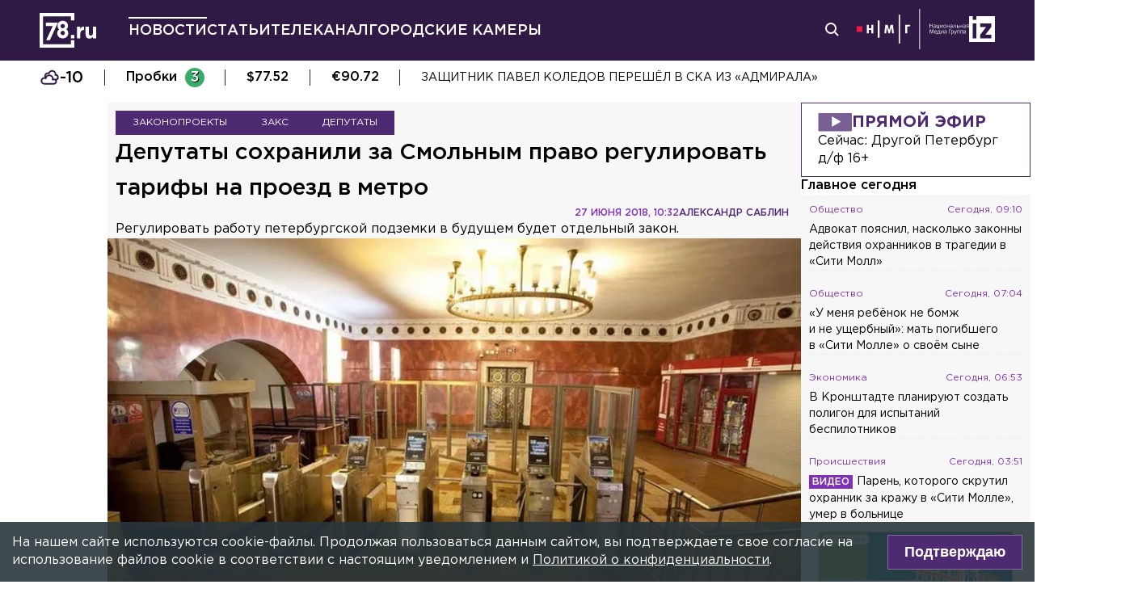

--- FILE ---
content_type: text/html; charset=utf-8
request_url: https://78.ru/news/2018-06-27/deputati_sohranili_za_smolnim_pravo_regulirovat_tarifi_na_proezd_v_metro
body_size: 33248
content:
<!DOCTYPE html><html lang="ru" prefix="og: http://ogp.me/ns# article: http://ogp.me/ns/article# video: http://ogp.me/ns/video# fb: http://ogp.me/ns/fb# ya :http://webmaster.yandex.ru/vocabularies/ ya: https://yandex.ru/support/video/partners/markup.html"><head><meta charSet="utf-8"/><meta name="viewport" content="width=device-width, initial-scale=1"/><meta name="viewport" content="width=device-width"/><script async="" src="https://jsn.24smi.net/smi.js"></script><script async="" type="text/javascript" src="//yastatic.net/pcode/adfox/header-bidding.js"></script><script src="https://yandex.ru/ads/system/context.js" async=""></script><script src="https://tag.digitaltarget.ru/adcm.js" async=""></script><meta name="robots" content="max-image-preview:large"/><link rel="canonical" href="https://78.ru/news/2018-06-27/deputati-sohranili-za-smolnim-pravo-regulirovat-tarifi-na-proezd-v-metro"/><link rel="amphtml" href="https://78.ru/amp/news/2018-06-27/deputati-sohranili-za-smolnim-pravo-regulirovat-tarifi-na-proezd-v-metro"/><meta property="og:site_name" content="78.ru"/><title>Депутаты сохранили за Смольным право регулировать тарифы на пр...</title><link rel="canonical" href="https://78.ru/news/2018-06-27/deputati-sohranili-za-smolnim-pravo-regulirovat-tarifi-na-proezd-v-metro"/><meta property="og:url" content="https://78.ru/news/2018-06-27/deputati-sohranili-za-smolnim-pravo-regulirovat-tarifi-na-proezd-v-metro" data-deny-helmet-attr="true"/><meta property="og:type" content="article" data-deny-helmet-attr="true"/><meta property="og:title" content="Депутаты сохранили за Смольным право регулировать тарифы на проезд в метро" data-deny-helmet-attr="true"/><meta property="og:description" content="Петербургский парламент принял в первом чтении законопроект о «внеуличных видах транспорта», передает корреспондент 78.ru. Поскольку в Северной столичным единственным ..." data-deny-helmet-attr="true"/><meta property="og:image" content="https://static.78.ru/images/uploads/1530095955787.jpg" data-deny-helmet-attr="true"/><meta property="og:image:secure_url" content="https://static.78.ru/images/uploads/1530095955787.jpg" data-deny-helmet-attr="true"/><meta property="og:site_name" content="78.ru" data-deny-helmet-attr="true"/><meta name="description" content="Петербургский парламент принял в первом чтении законопроект о «внеуличных видах транспорта», передает корреспондент 78.ru. Поскольку в Северной столичным единственным ..." data-deny-helmet-attr="true"/><meta name="next-head-count" content="16"/><link rel="icon" href="https://78.ru/favicon.ico" type="image/x-icon"/><link rel="icon" href="https://78.ru/favicon.png" type="image/png"/><link rel="icon" href="https://78.ru/favicon.svg" type="image/svg+xml"/><link rel="dns-prefetch" href="//bidder.criteo.com"/><link rel="dns-prefetch" href="//static.criteo.net"/><link rel="preload" href="//static.criteo.net/js/ld/publishertag.js" as="script" crossorigin="anonymous"/><link rel="preload" href="/_next/static/css/ef36775695591010.css" as="style"/><link rel="preload" href="/_next/static/css/b2e1322dcac60fea.css" as="style"/><link rel="preload" href="/_next/static/css/6dd6741c76292b56.css" as="style"/><link rel="preload" href="/_next/static/css/5e3ca278164558b6.css" as="style"/><script type="application/ld+json">{"@context":"http://schema.org/","publisher":{"@type":"Organization","name":"Телеканал 78","telephone":"+7(812)332-21-40","email":"info@78.ru","logo":{"@type":"ImageObject","url":"https://78.ru/_next/static/media/logo.65163682.svg","width":51,"height":51},"address":{"@type":"PostalAddress","streetAddress":"Петроградская набережная, дом 18, литера «А»","postalCode":"197046","addressLocality":"Санкт-Петербург, Россия"}},"@type":"NewsArticle","url":"https://78.ru/news/2018-06-27/deputati-sohranili-za-smolnim-pravo-regulirovat-tarifi-na-proezd-v-metro","mainEntityOfPage":{"@type":"WebPage","@id":"https://78.ru/news/2018-06-27/deputati-sohranili-za-smolnim-pravo-regulirovat-tarifi-na-proezd-v-metro"},"about":[{"@type":"Thing","name":"Законопроекты"},{"@type":"Thing","name":"ЗакС"},{"@type":"Thing","name":"Депутаты"}],"name":"Депутаты сохранили за Смольным право регулировать тарифы на проезд в метро","headline":"Депутаты сохранили за Смольным право регулировать тарифы на проезд в метро...","description":"Регулировать работу петербургской подземки в будущем будет отдельный закон.","datePublished":"2018-06-27T10:32:46.686Z","dateModified":"2018-10-13T17:36:38.498Z","image":{"@type":"ImageObject","representativeOfPage":"true","url":"https://static.78.ru/images/uploads/1530095955787.jpg"},"author":{"@type":"Person","name":"Александр  Саблин"},"text":"Петербургский парламент принял в первом чтении законопроект о «внеуличных видах транспорта», передает корреспондент 78.ru. Поскольку в Северной столичным единственным таким видом является метро, то документ целиком посвящен городской подземке.Он разграничивает полномочия между Заксобранием и городским правительством. Большинство из них сохранятся за Смольным. В частности, администрация будет регулировать тарифы на проезд, утверждать правила пользования метро и правила технической эксплуатации, предъявлять обязательные требования к проездным документам и контролировать их соблюдение. Также в среду городской парламент утвердил штрафы за курение в коммуналках."}</script><script>
							! function () {
								var t = document.createElement("script");
								t.type = "text/javascript", t.async = !0, t.src = "https://vk.com/js/api/openapi.js?160", t.onload =
									function () {
										VK.Retargeting.Init("VK-RTRG-311164-6ceRk"), VK.Retargeting.Hit()
									}, document.head.appendChild(t)
							}();
  						</script><script type="application/ld+json">{"@context":"http://schema.org/","@type":"Organization","name":"78.ru","url":"https://78.ru","sameAs":["https://ok.ru/channel78news","https://vk.com/channel78news","https://rutube.ru/channel/23565732/","https://t.me/good78news","https://twitter.com/good78news"]}</script><script type="application/ld+json">{"@context":"http://schema.org/","@type":"WebSite","url":"https://78.ru","potentialAction":{"@type":"SearchAction","target":"https://78.ru/search?page=1&query={search_term_string}","query-input":"required name=search_term_string"}}</script><script>
						if (false) {
							var adfoxBiddersMap = {
								"adriver": "807287",
								"sape": "2372133",
								"bidvol": "1755591",
								"umg": "3458826",
								"mediasniper": "3458829",
								"gnezdo": "2672658",
								"hybrid": "2979094"
							};
							var adUnits = [
								{
									"code": "adfox_151870572881383384",
									"bids": [
										{"bidder": "adriver", "params": {"placementId": "30:78ru_300x250_mob"}}, 
										{"bidder": "sape", "params": {"placementId": "836048"}},
										{"bidder": "bidvol", "params": {"placementId": "37207"}},
										{"bidder": "umg", "params": {"placementId": "14408"}},
										{"bidder": "mediasniper", "params": {"placementId": "17085"}},
										{"bidder": "gnezdo", "params": {"placementId": "358363"}},
										{"bidder": "hybrid", "params": {"placementId": "6602ab137bc72f23c0325b28"}}
									],
									"sizes": [[300, 250]]
								},
								{
									"code": "adfox_17290684068746336",
									"bids": [
										{"bidder": "gnezdo", "params": {"placementId": "358348"}},     
									],
									"sizes": [[300, 250]]
								}
								];
								var syncPixels = [{
									bidder: "hybrid",
										pixels: [
											"https://www.tns-counter.ru/V13a****idsh_ad/ru/CP1251/tmsec=idsh_mob/",
											"https://www.tns-counter.ru/V13a****idsh_vid/ru/CP1251/tmsec=idsh_78ru-hbrmob/",
											"https://mc.yandex.ru/watch/66716692?page-url=78ru%3Futm_source=mob_hybrid_default%26utm_medium=%26utm_campaign=%26utm_content=%26utm_term=&page-ref="+window.location.href
												]        
											}];
								
								
								
								var userTimeout = 1000;
								window.YaHeaderBiddingSettings = {
									biddersMap: adfoxBiddersMap,
									adUnits: adUnits,
									timeout: userTimeout,
									syncPixels: syncPixels
								};
						} else {
							var adfoxBiddersMap = {
								"adriver": "807287",
								"adfox_adsmart": "1368588",
								"sape": "2372133",
								"umg": "3458826",
								"mediasniper": "3458829",
								"bidvol": "1755591",
								"gnezdo": "2672658",
								"hybrid": "2979094"
							};
							var adUnits = [
								{
								  "code": "adfox_151870571044062955",
								  "bids": [
									   {"bidder": "adriver", "params": {"placementId": "30:78ru_240x400"}}, 
									   {"bidder": "sape", "params": {"placementId": "836046"}},
									   {"bidder": "bidvol", "params": {"placementId": "37205"}},
									   {"bidder": "umg", "params": {"placementId": "14406"}},
									   {"bidder": "mediasniper", "params": {"placementId": "17083"}},
									   {"bidder": "hybrid", "params": {"placementId": "6602ab137bc72f23c0325b2a"}},
									   {"bidder": "adfox_adsmart", "params": {
											  "p1": "cqguy",
											  "p2": "hhrn"
										}}
									],
									"sizes": [[240,400],[300,600]]
								}, 
								{
								  "code": "adfox_151870565018247668",
								  "bids": [
									   {"bidder": "adriver", "params": {"placementId": "30:78ru_970x250_top"}}, 
									   {"bidder": "bidvol", "params": {"placementId": "37203"}},
									   {"bidder": "umg", "params": {"placementId": "14404"}},
									   {"bidder": "mediasniper", "params": {"placementId": "17081"}},
									   {"bidder": "sape", "params": {"placementId": "836044"}},
									   {"bidder": "hybrid", "params": {"placementId": "6602ab147bc72f23c0325b2b"}},
									],
									"sizes": [[970, 250],[728, 250],[728, 90],[990, 90],[990, 250]]
								}, 
								{
								  "code": "adfox_15199039683662276",
								  "bids": [
									   {"bidder": "adriver", "params": {"placementId": "30:78ru_970x250_mid"}}, 
									   {"bidder": "bidvol", "params": {"placementId": "37204"}},
									   {"bidder": "umg", "params": {"placementId": "14405"}},
									   {"bidder": "sape", "params": {"placementId": "836045"}},
									   {"bidder": "mediasniper", "params": {"placementId": "17082"}},
									   {"bidder": "hybrid", "params": {"placementId": "6602ab147bc72f23c0325b2c"}},
									   {"bidder": "adfox_adsmart","params": {
												"pp": "h",
												"ps": "czbl",
												"p2": "ul",
												"puid20": ""
											}},
											
									],
									"sizes": [[970, 250],[728, 250],[728, 90],[990, 90],[990, 250]]
								},
								{
							  "code": "adfox_16189978387917909",
							  "codeType": "combo",
								"bids": [
								  {"bidder": "sape", "params": {"placementId": "836047"}},
								  {"bidder": "gnezdo", "params": {"placementId": "358347"}},
								  {"bidder": "umg", "params": {"placementId": "14407"}},
								  {"bidder": "mediasniper", "params": {"placementId": "17084"}},
								  {"bidder": "bidvol", "params": {"placementId": "37206"}}
								],
							"sizes": [[640,320]]
							  }];
								var syncPixels = [{
									bidder: "hybrid",
										pixels: [
											"https://www.tns-counter.ru/V13a****idsh_ad/ru/CP1251/tmsec=idsh_dis/",
											"https://www.tns-counter.ru/V13a****idsh_vid/ru/CP1251/tmsec=idsh_78ru-hbrdis/",
											"https://mc.yandex.ru/watch/66716692?page-url=78ru%3Futm_source=dis_hybrid_default%26utm_medium=%26utm_campaign=%26utm_content=%26utm_term=&page-ref="+window.location.href
											   ]        
										   }];
								
								
								
								var userTimeout = 2000;
								window.YaHeaderBiddingSettings = {
									biddersMap: adfoxBiddersMap,
									adUnits: adUnits,
									timeout: userTimeout,
									syncPixels: syncPixels
								};
						}	
					</script><script></script><script>var adcm_config ={ id: 7154 };</script><link rel="stylesheet" href="/_next/static/css/ef36775695591010.css" data-n-g=""/><link rel="stylesheet" href="/_next/static/css/b2e1322dcac60fea.css" data-n-p=""/><link rel="stylesheet" href="/_next/static/css/6dd6741c76292b56.css" data-n-p=""/><link rel="stylesheet" href="/_next/static/css/5e3ca278164558b6.css"/><noscript data-n-css=""></noscript><script defer="" noModule="" src="/_next/static/chunks/polyfills-42372ed130431b0a.js"></script><script defer="" src="/_next/static/chunks/879.91850bf1689a1729.js"></script><script src="/_next/static/chunks/webpack-97275f214a12727f.js" defer=""></script><script src="/_next/static/chunks/framework-c7820b02eddf65fa.js" defer=""></script><script src="/_next/static/chunks/main-c9201dc0248fe8ef.js" defer=""></script><script src="/_next/static/chunks/pages/_app-4a8cf0f9a4be6731.js" defer=""></script><script src="/_next/static/chunks/5839-aa0ee89d45d54b42.js" defer=""></script><script src="/_next/static/chunks/585-8d8c1457139410c4.js" defer=""></script><script src="/_next/static/chunks/6917-a708ca23b6967ab7.js" defer=""></script><script src="/_next/static/chunks/2849-7d0f476571d63e38.js" defer=""></script><script src="/_next/static/chunks/9744-99d77d5216815a79.js" defer=""></script><script src="/_next/static/chunks/2649-93997b502f953187.js" defer=""></script><script src="/_next/static/chunks/pages/%5B...args%5D-ff6d4280c011cfb9.js" defer=""></script><script src="/_next/static/godfRvBWQIzPQqrvCDBqR/_buildManifest.js" defer=""></script><script src="/_next/static/godfRvBWQIzPQqrvCDBqR/_ssgManifest.js" defer=""></script></head><body><script>(function(m,e,t,r,i,k,a){m[i]=m[i]||function(){(m[i].a=m[i].a||[]).push(arguments)};
							m[i].l=1*new Date();k=e.createElement(t),a=e.getElementsByTagName(t)[0],k.async=1,k.src=r,a.parentNode.insertBefore(k,a)})
						(window, document, "script", "https://mc.yandex.ru/metrika/tag.js", "ym");
					
						ym(45859464, "init", {
							clickmap:true,
							trackLinks:true,
							accurateTrackBounce:true
						});</script><script>
						new Image().src = "//counter.yadro.ru/hit;mic_izvestia?r" +
						escape(document.referrer) + ((typeof (screen) == "undefined") ? "" :
						";s" + screen.width + "*" + screen.height + "*" + (screen.colorDepth ?
						screen.colorDepth : screen.pixelDepth)) + ";u" + escape(document.URL) +
						";" + Math.random();
						</script><script>
							var _tmr = window._tmr || (window._tmr = []);
							_tmr.push({id: "3126642", type: "pageView", start: (new Date()).getTime()});
							(function (d, w, id) {
							  if (d.getElementById(id)) return;
							  var ts = d.createElement("script"); ts.type = "text/javascript"; ts.async = true; ts.id = id;
							  ts.src = "https://top-fwz1.mail.ru/js/code.js";
							  var f = function () {var s = d.getElementsByTagName("script")[0]; s.parentNode.insertBefore(ts, s);};
							  if (w.opera == "[object Opera]") { d.addEventListener("DOMContentLoaded", f, false); } else { f(); }
							})(document, window, "topmailru-code");
  						</script><link rel="preload" as="image" href="/_next/static/media/nmglogo.1f479b7e.svg"/><link rel="preload" as="image" href="/_next/static/media/izlogo.5444f20d.svg"/><div id="__next"><header class="header_mobileContainer__6ANU8"><button class="mobile-menu_anchor__6wWdG header_mobileMenu__x23iX"><svg width="34" height="29" viewBox="0 0 34 29" fill="none" xmlns="http://www.w3.org/2000/svg"><line y1="6.16675" x2="30" y2="6.16675" stroke="white" stroke-width="3"></line><line y1="16.1665" x2="30" y2="16.1665" stroke="white" stroke-width="3"></line><line y1="26.1665" x2="30" y2="26.1665" stroke="white" stroke-width="3"></line><circle cx="24.5" cy="10" r="9.5" fill="#2F1A45"></circle><circle cx="24.1815" cy="9.68151" r="4.18151" stroke="white" stroke-width="2"></circle><path d="M29.8563 16.9606C30.4421 17.5463 31.3919 17.5463 31.9777 16.9606C32.5634 16.3748 32.5634 15.425 31.9777 14.8392L29.8563 16.9606ZM31.9777 14.8392L28.7392 11.6008L26.6179 13.7221L29.8563 16.9606L31.9777 14.8392Z" fill="white"></path></svg></button><div class="mobile-menu_drawer_back__IDSRS" style="display:none"></div><div class="mobile-menu_drawer__FPko1" style="left:-400vw"><nav class="top-navigation mobile-menu_navigation__FM_Io"><ul class="top-navigation__list"><li class="top-drop"><div class="top-navigation__item top-navigation__item_rose"><a class="link_container__aJnAk" href="/">Главная</a></div></li><li class="top-drop"><div class="top-navigation__item top-navigation__item_rose active-item"><a class="link_container__aJnAk" href="/news">Новости</a></div></li><li class="top-drop"><div class="top-navigation__item top-navigation__item_blue"><a class="link_container__aJnAk" href="/articles">Статьи</a></div></li><li class="top-drop"><div class="top-navigation__item top-navigation__item_green"><a class="link_container__aJnAk" href="/tv">Телеканал</a></div><button class="top-navigation-expand"><svg width="14" height="14" viewBox="0 0 24 14" fill="none" xmlns="http://www.w3.org/2000/svg"><path d="M2 2L12 12L22 2" stroke="#C4C4C4" stroke-width="4" stroke-linecap="round" stroke-linejoin="round"></path></svg></button><div class="top-drop sub-menu" style="display:none"><div class="top-drop sub-menu__divider"></div><div class="top-drop sub-menu__items"><a class="link_container__aJnAk" href="/tv/schedule">Телепрограмма</a><a class="link_container__aJnAk" href="/tv/programs">Программы</a><a class="link_container__aJnAk" href="/tv">Прямой эфир</a><a class="link_container__aJnAk" href="/tv/surdo">Программы с сурдопереводом</a></div></div></li><li class="top-drop"><div class="top-navigation__item top-navigation__item_green"><a class="link_container__aJnAk" href="/cams">Городские камеры</a></div></li><li class="top-drop"><div class="top-navigation__item top-navigation__item_green">Проекты</div></li></ul><nav class="footer-links_container__C3gg2"><a class="link_container__aJnAk link_container_black__4YnOm" href="/contacts">Контакты</a><a class="link_container__aJnAk link_container_black__4YnOm" href="/adv">Реклама и спонсорство</a><a class="link_container__aJnAk link_container_black__4YnOm" href="/connect">Как нас смотреть?</a><a class="link_container__aJnAk link_container_black__4YnOm" href="/rules">Правовая информация</a><a class="link_container__aJnAk link_container_black__4YnOm" href="/safety">Охрана труда</a><a target="_blank" href="https://infopovod.iz.ru/?from=tv78">Обратная связь</a></nav></nav><div class="mobile-menu_info__CqZ6W"><div class="mobile-menu_socials___KuGY"><ul><li class="social-block_header__mzlrT">Новости в социальных сетях</li><li class="social-block_icons__SyC6K"><a href="https://vk.com/channel78news"><svg xmlns="http://www.w3.org/2000/svg" viewBox="0 0 25 25" preserveAspectRatio="xMidYMid meet" fill="none" class="container_icons "><g clip-path="url(#a)"><rect width="23" height="23" x="2.005" y="1.169" class="foreground" rx="11.5"></rect><path class="background" stroke-width="0.5" d="M20.573 17.579h-1.67c-.633 0-.829-.503-1.965-1.655-.99-.959-1.428-1.087-1.671-1.087-.342 0-.44.097-.44.568v1.51c0 .406-.129.649-1.2.649a6.518 6.518 0 0 1-5.097-3.042l-.016-.027a13.39 13.39 0 0 1-2.63-5.477l-.017-.09c0-.243.097-.47.568-.47h1.671c.422 0 .584.194.748.648.826 2.387 2.207 4.48 2.775 4.48.211 0 .309-.097.309-.632v-2.469c-.066-1.136-.666-1.233-.666-1.639a.403.403 0 0 1 .422-.39h2.63c.357 0 .486.196.486.617v3.329c0 .356.163.487.26.487.211 0 .39-.13.78-.52.808-.986 1.499-2.115 2.025-3.332l.036-.092a.743.743 0 0 1 .69-.472l.043.001h-.002 1.67c.504 0 .618.259.504.617a21.077 21.077 0 0 1-2.296 3.92l.04-.057c-.178.292-.243.422 0 .748.178.243.763.746 1.152 1.2a7.253 7.253 0 0 1 1.393 1.923l.02.042c.162.47-.082.713-.553.713l.002-.001Zm-3.537-16.41H9.975c-6.444 0-7.97 1.525-7.97 7.97v7.06c0 6.445 1.526 7.97 7.97 7.97h7.06c6.445 0 7.97-1.525 7.97-7.97V9.14c0-6.445-1.542-7.97-7.97-7.97Z"></path></g><defs><clipPath id="a"><path class="foreground" d="M.833 0h25v25h-25z"></path></clipPath></defs></svg></a><a href="https://t.me/good78news"><svg xmlns="http://www.w3.org/2000/svg" viewBox="0 0 25 25" preserveAspectRatio="xMidYMid meet" fill="none" class="container_icons "><g clip-path="url(#a)"><path class="background" d="M12.5 0C5.596 0 0 5.596 0 12.5S5.596 25 12.5 25 25 19.404 25 12.5 19.404 0 12.5 0Z"></path><path class="foreground" d="M18.582 7.19 16.35 18.448s-.313.78-1.171.406l-5.152-3.95-1.874-.905L5 12.936s-.483-.172-.53-.547c-.047-.374.546-.577.546-.577l12.537-4.918s1.03-.453 1.03.297Z"></path><path fill="#D2E5F1" d="M9.63 18.32s-.15-.013-.337-.607c-.187-.593-1.14-3.716-1.14-3.716l7.572-4.808s.437-.266.422 0c0 0 .078.047-.156.265-.235.219-5.949 5.355-5.949 5.355"></path><path fill="#B5CFE4" d="m12.002 16.418-2.038 1.858s-.16.12-.333.045l.39-3.452"></path></g><defs><clipPath id="a"><path fill="#fff" d="M0 0h25v25H0z"></path></clipPath></defs></svg></a><a href="https://dzen.ru/id/5a0d4fd2581669840fa11b45"><svg xmlns="http://www.w3.org/2000/svg" viewBox="0 0 25 25" preserveAspectRatio="xMidYMid meet" fill="none" class="container_icons "><g clip-path="url(#a)"><path d="M12.431 24.854h0.099c4.936 0 7.8 -0.497 9.83 -2.467 2.069 -2.09 2.547 -4.974 2.547 -9.89v-0.139c0 -4.915 -0.478 -7.78 -2.547 -9.89C20.332 0.497 17.446 0 12.532 0h-0.099C7.497 0 4.631 0.497 2.601 2.467 0.532 4.557 0.055 7.442 0.055 12.357v0.139c0 4.915 0.478 7.78 2.547 9.89 2.01 1.97 4.896 2.467 9.83 2.467" class="background"></path><path d="M21.948 12.238c0 -0.095 -0.077 -0.173 -0.172 -0.178 -3.397 -0.129 -5.464 -0.562 -6.911 -2.008 -1.449 -1.449 -1.881 -3.518 -2.01 -6.922 -0.003 -0.095 -0.081 -0.172 -0.178 -0.172H12.283c-0.095 0 -0.173 0.077 -0.178 0.172 -0.129 3.403 -0.56 5.473 -2.01 6.922 -1.448 1.448 -3.514 1.88 -6.911 2.008 -0.095 0.003 -0.172 0.081 -0.172 0.178v0.396c0 0.095 0.077 0.173 0.172 0.178 3.397 0.129 5.464 0.562 6.911 2.008S11.973 18.33 12.104 21.72c0.003 0.095 0.081 0.172 0.178 0.172h0.398c0.095 0 0.173 -0.077 0.178 -0.172 0.13 -3.391 0.562 -5.454 2.008 -6.9 1.448 -1.448 3.514 -1.88 6.911 -2.008 0.095 -0.003 0.172 -0.081 0.172 -0.178V12.238z" class="foreground"></path></g><defs><clipPath id="a"><path fill="#fff" d="M0.055 0h24.858v24.858H0.055z"></path></clipPath></defs></svg></a></li></ul><ul><li class="social-block_header__mzlrT">Телеканал в социальных сетях</li><li class="social-block_icons__SyC6K"><a href="https://vk.com/78promo"><svg xmlns="http://www.w3.org/2000/svg" viewBox="0 0 25 25" preserveAspectRatio="xMidYMid meet" fill="none" class="container_icons "><g clip-path="url(#a)"><rect width="23" height="23" x="2.005" y="1.169" class="foreground" rx="11.5"></rect><path class="background" stroke-width="0.5" d="M20.573 17.579h-1.67c-.633 0-.829-.503-1.965-1.655-.99-.959-1.428-1.087-1.671-1.087-.342 0-.44.097-.44.568v1.51c0 .406-.129.649-1.2.649a6.518 6.518 0 0 1-5.097-3.042l-.016-.027a13.39 13.39 0 0 1-2.63-5.477l-.017-.09c0-.243.097-.47.568-.47h1.671c.422 0 .584.194.748.648.826 2.387 2.207 4.48 2.775 4.48.211 0 .309-.097.309-.632v-2.469c-.066-1.136-.666-1.233-.666-1.639a.403.403 0 0 1 .422-.39h2.63c.357 0 .486.196.486.617v3.329c0 .356.163.487.26.487.211 0 .39-.13.78-.52.808-.986 1.499-2.115 2.025-3.332l.036-.092a.743.743 0 0 1 .69-.472l.043.001h-.002 1.67c.504 0 .618.259.504.617a21.077 21.077 0 0 1-2.296 3.92l.04-.057c-.178.292-.243.422 0 .748.178.243.763.746 1.152 1.2a7.253 7.253 0 0 1 1.393 1.923l.02.042c.162.47-.082.713-.553.713l.002-.001Zm-3.537-16.41H9.975c-6.444 0-7.97 1.525-7.97 7.97v7.06c0 6.445 1.526 7.97 7.97 7.97h7.06c6.445 0 7.97-1.525 7.97-7.97V9.14c0-6.445-1.542-7.97-7.97-7.97Z"></path></g><defs><clipPath id="a"><path class="foreground" d="M.833 0h25v25h-25z"></path></clipPath></defs></svg></a><a href="https://rutube.ru/channel/23565732/"><svg xmlns="http://www.w3.org/2000/svg" viewBox="0 0 25 25" preserveAspectRatio="xMidYMid meet" fill="none" class="container_icons "><g clip-path="url(#a)"><mask id="b" width="26" height="25" x="0" y="0" maskUnits="userSpaceOnUse" style="mask-type:luminance"><path class="background" d="M19.26 0H6.74A5.892 5.892 0 0 0 .846 5.892v12.521a5.892 5.892 0 0 0 5.892 5.893H19.26a5.892 5.892 0 0 0 5.893-5.893V5.893A5.892 5.892 0 0 0 19.26 0Z"></path></mask><g mask="url(#b)"><path class="background" d="M25.153 0H.847v24.306h24.306V0Z"></path><path fill="#ED143B" d="M25.153 12.153c6.712 0 12.153-5.441 12.153-12.153 0-6.712-5.441-12.153-12.153-12.153C18.44-12.153 13-6.712 13 0c0 6.712 5.441 12.153 12.153 12.153Z"></path><path class="foreground" d="M15.86 11.598H8.68V8.756h7.18c.42 0 .712.073.858.201.147.128.237.365.237.71v1.02c0 .365-.09.602-.237.73-.146.127-.438.182-.857.182v-.001Zm.493-5.52H5.635v12.151H8.68v-3.953h5.612l2.663 3.953h3.41l-2.936-3.972c1.083-.16 1.569-.492 1.97-1.039.4-.546.602-1.42.602-2.587V9.72c0-.692-.074-1.239-.202-1.658a2.763 2.763 0 0 0-.656-1.11 2.967 2.967 0 0 0-1.13-.675c-.439-.128-.986-.2-1.66-.2Z"></path></g></g><defs><clipPath id="a"><path fill="#fff" d="M.5 0h25v24.306H.5z"></path></clipPath></defs></svg></a><a href="https://dzen.ru/78ru"><svg xmlns="http://www.w3.org/2000/svg" viewBox="0 0 25 25" preserveAspectRatio="xMidYMid meet" fill="none" class="container_icons "><g clip-path="url(#a)"><path d="M12.431 24.854h0.099c4.936 0 7.8 -0.497 9.83 -2.467 2.069 -2.09 2.547 -4.974 2.547 -9.89v-0.139c0 -4.915 -0.478 -7.78 -2.547 -9.89C20.332 0.497 17.446 0 12.532 0h-0.099C7.497 0 4.631 0.497 2.601 2.467 0.532 4.557 0.055 7.442 0.055 12.357v0.139c0 4.915 0.478 7.78 2.547 9.89 2.01 1.97 4.896 2.467 9.83 2.467" class="background"></path><path d="M21.948 12.238c0 -0.095 -0.077 -0.173 -0.172 -0.178 -3.397 -0.129 -5.464 -0.562 -6.911 -2.008 -1.449 -1.449 -1.881 -3.518 -2.01 -6.922 -0.003 -0.095 -0.081 -0.172 -0.178 -0.172H12.283c-0.095 0 -0.173 0.077 -0.178 0.172 -0.129 3.403 -0.56 5.473 -2.01 6.922 -1.448 1.448 -3.514 1.88 -6.911 2.008 -0.095 0.003 -0.172 0.081 -0.172 0.178v0.396c0 0.095 0.077 0.173 0.172 0.178 3.397 0.129 5.464 0.562 6.911 2.008S11.973 18.33 12.104 21.72c0.003 0.095 0.081 0.172 0.178 0.172h0.398c0.095 0 0.173 -0.077 0.178 -0.172 0.13 -3.391 0.562 -5.454 2.008 -6.9 1.448 -1.448 3.514 -1.88 6.911 -2.008 0.095 -0.003 0.172 -0.081 0.172 -0.178V12.238z" class="foreground"></path></g><defs><clipPath id="a"><path fill="#fff" d="M0.055 0h24.858v24.858H0.055z"></path></clipPath></defs></svg></a></li></ul></div><div class="copyright_container__YetCE mobile-menu_copyright__jliUp"><span>Авторское право на систему визуализации содержимого сайта 78.ru, а также на исходные данные, включая тексты, фотографии, аудио и видеоматериалы, графические изображения, иные произведения и товарные знаки принадлежит ООО «ТВ КУПОЛ». Указанная информация охраняется в соответствии с законодательством РФ и международными соглашениями.</span><span>При использовании материалов сайта 78.ru просьба ссылаться на сетевое издание 78.ru, используя гиперссылку, частичное цитирование возможно только при условии гиперссылки на 78.ru</span><span>Ответственность за содержание любых рекламных материалов, размещенных на сайте 78.ru, несет рекламодатель.</span><span>Новости, аналитика, прогнозы и другие материалы, представленные на данном сайте, не являются офертой или рекомендацией к покупке или продаже каких-либо активов.</span><span>Свидетельство о регистрации СМИ Эл № ФС77-71293 выдано Роскомнадзором 17.10.2017</span><span>Все права защищены © ООО «ТВ КУПОЛ» <!-- -->2026<!-- --> г.</span><span>На 78.ru применяются рекомендательные технологии (информационные технологии предоставления информации на основе сбора, систематизации и анализа сведений, относящихся к предпочтениям пользователей сети «Интернет», находящихся на территории Российской Федерации). <a href="/recrules">Подробнее</a></span></div></div></div><a class="header_logo__Yr3dL" href="/"><svg xmlns="http://www.w3.org/2000/svg" xml:space="preserve" viewBox="0 0 841.89 516.68"><path fill="currentColor" d="M466.88 326.35h49.79v51.51h-49.79v-51.51zm89.44-121.04h48.93v34.77c9.98-23.82 26.08-39.27 55.05-37.99v51.19h-2.58c-32.51 0-52.47 19.64-52.47 60.84v63.74h-48.93V205.31zm127.51 111.71v-111.7h48.93v96.25c0 23.18 10.94 35.09 29.62 35.09s30.58-11.91 30.58-35.09v-96.25h48.93v172.55h-48.93V353.4c-11.27 14.49-25.75 27.69-50.54 27.69-37.02-.01-58.59-24.48-58.59-64.07zm-286.45-72.59c15.17-12.11 24.83-28.51 24.83-54.67 0-41.15-31.04-72.57-77.91-72.57s-77.91 31.8-77.91 71.82c0 26.86 9.65 43.31 24.83 55.42-17.6 12.72-28.97 30.06-28.97 59.45 0 41.41 32.69 74.31 82.05 74.31s82.05-32.51 82.05-75.08c0-28.63-11.38-45.96-28.97-58.68zm-53.08 85.75c-19.95 0-31.67-14.36-31.67-31.37 0-18.52 12.35-32.51 31.67-32.51s31.67 13.61 31.67 32.89c0 16.25-11.72 30.99-31.67 30.99zm0-102.27c-19.32 0-31.67-13.84-31.67-32.17 0-16.84 11.72-31.05 31.67-31.05 19.95 0 31.67 14.59 31.67 30.67 0 19.08-12.36 32.55-31.67 32.55zM92.01 144.52v49.75H196.2L97.07 406.36h55.1l119.2-261.84H92.01zm374.67 322.16H50V50h416.68v59.98h49.99V0H0v516.68h516.67V406.32h-49.99v60.36z"></path></svg></a><a class="header_air__Zx0Ds" href="/tv">Прямой эфир</a></header><header class="header_container__ZsU2m"><div class="header_inner__nF8z4"><a class="header_logo__Yr3dL" href="/"><svg xmlns="http://www.w3.org/2000/svg" xml:space="preserve" viewBox="0 0 841.89 516.68"><path fill="currentColor" d="M466.88 326.35h49.79v51.51h-49.79v-51.51zm89.44-121.04h48.93v34.77c9.98-23.82 26.08-39.27 55.05-37.99v51.19h-2.58c-32.51 0-52.47 19.64-52.47 60.84v63.74h-48.93V205.31zm127.51 111.71v-111.7h48.93v96.25c0 23.18 10.94 35.09 29.62 35.09s30.58-11.91 30.58-35.09v-96.25h48.93v172.55h-48.93V353.4c-11.27 14.49-25.75 27.69-50.54 27.69-37.02-.01-58.59-24.48-58.59-64.07zm-286.45-72.59c15.17-12.11 24.83-28.51 24.83-54.67 0-41.15-31.04-72.57-77.91-72.57s-77.91 31.8-77.91 71.82c0 26.86 9.65 43.31 24.83 55.42-17.6 12.72-28.97 30.06-28.97 59.45 0 41.41 32.69 74.31 82.05 74.31s82.05-32.51 82.05-75.08c0-28.63-11.38-45.96-28.97-58.68zm-53.08 85.75c-19.95 0-31.67-14.36-31.67-31.37 0-18.52 12.35-32.51 31.67-32.51s31.67 13.61 31.67 32.89c0 16.25-11.72 30.99-31.67 30.99zm0-102.27c-19.32 0-31.67-13.84-31.67-32.17 0-16.84 11.72-31.05 31.67-31.05 19.95 0 31.67 14.59 31.67 30.67 0 19.08-12.36 32.55-31.67 32.55zM92.01 144.52v49.75H196.2L97.07 406.36h55.1l119.2-261.84H92.01zm374.67 322.16H50V50h416.68v59.98h49.99V0H0v516.68h516.67V406.32h-49.99v60.36z"></path></svg></a><nav class="top-navigation"><ul class="top-navigation__list"><li class="top-drop"><div class="top-navigation__item top-navigation__item_rose active-item"><a class="link_container__aJnAk" href="/news">Новости</a></div></li><li class="top-drop"><div class="top-navigation__item top-navigation__item_blue"><a class="link_container__aJnAk" href="/articles">Статьи</a></div></li><li class="top-drop"><div class="top-navigation__item top-navigation__item_green"><a class="link_container__aJnAk" href="/tv">Телеканал</a></div><button class="top-navigation-expand"><svg width="14" height="14" viewBox="0 0 24 14" fill="none" xmlns="http://www.w3.org/2000/svg"><path d="M2 2L12 12L22 2" stroke="#C4C4C4" stroke-width="4" stroke-linecap="round" stroke-linejoin="round"></path></svg></button><div class="top-drop sub-menu" style="display:none"><div class="top-drop sub-menu__divider"></div><div class="top-drop sub-menu__items"><a class="link_container__aJnAk" href="/tv/schedule">Телепрограмма</a><a class="link_container__aJnAk" href="/tv/programs">Программы</a><a class="link_container__aJnAk" href="/tv">Прямой эфир</a><a class="link_container__aJnAk" href="/tv/surdo">Программы с сурдопереводом</a></div></div></li><li class="top-drop"><div class="top-navigation__item top-navigation__item_green"><a class="link_container__aJnAk" href="/cams">Городские камеры</a></div></li><li class="top-drop"><div class="top-navigation__item top-navigation__item_green">Проекты</div></li></ul></nav><form class="search_container__n54Ty" action="/search"><input type="hidden" name="page" value="1"/><fieldset><button type="button" class="search_submit__8CyvH"><svg xmlns="http://www.w3.org/2000/svg" width="17" height="17"><g fill="none" fill-rule="evenodd"><path d="M-3-3h23v23H-3z"></path><path fill="currentColor" fill-rule="nonzero" d="M7 14A7 7 0 1 1 7 0a7 7 0 0 1 0 14Zm0-2A5 5 0 1 0 7 2a5 5 0 0 0 0 10Z"></path><path fill="currentColor" d="m12.586 11.172 4.242 4.242-1.414 1.414-4.242-4.242z"></path></g></svg></button></fieldset></form><div class="header_partners__yK6vp"><a href="https://nmg.ru" rel="noreferrer" target="_blank"><img src="/_next/static/media/nmglogo.1f479b7e.svg" alt=""/></a><a href="//iz.ru" target="_blank" rel="noreferrer"><img src="/_next/static/media/izlogo.5444f20d.svg" alt="Информационный портал IZ.RU" title="Информационный портал IZ.RU"/></a></div></div></header><div class="banner_container__eBDD2"><div class="adriver_container__k_PxW top-banner__inner"></div></div><div class="banner_container__eBDD2"><div class="adriver_container__k_PxW top_mob-banner__inner"></div></div><!--$--><div class="widgets_container__AOQ2J"><div class="widgets_widgets_box__YlUKz"><div class="weather_container__qcLXz"><div class="weather_icon__zq8cg"><svg xmlns="http://www.w3.org/2000/svg" viewBox="0 0 32 32" icontype="04d"><path d="M7.57 25.19C5.05 25.19 3 23.15 3 20.62s2.04-4.57 4.57-4.57c.79 0 1.53.2 2.17.55a5.622 5.622 0 0 1 11.18.85c0 .43-.05.85-.14 1.26a3.508 3.508 0 0 1 5.41 2.95c0 1.94-1.57 3.51-3.51 3.51H7.57Z"></path><path d="M9.17 15.06a4.569 4.569 0 0 1 4.02-6.74c.57 0 1.11.1 1.61.29a5.267 5.267 0 0 1 10.22 2.52h.11a3.862 3.862 0 0 1 .35 7.71"></path></svg></div><div> <!-- -->-10</div></div><div class="widgets_splitter__eaFil"></div><div class="jams_container__0f8Dg"><div>Пробки</div><div class="jams_points__vtO_n" style="background:#39aa6a">3</div></div><div class="widgets_splitter__eaFil"></div><div class="rates_item__fc3by"><span>$</span>77.52</div><div class="widgets_splitter__eaFil"></div><div class="rates_item__fc3by"><span>€</span>90.72</div><div class="widgets_splitter__eaFil"></div><!--$--><div class="infostring_container__d710_"><a class="link_container__aJnAk link_container_black__4YnOm infostring_item__VEJwf infostring_active__Z9WRf" href="/news/2026-01-22/zashitnik-pavel-koledov-pereshel-v-ska-iz-admirala">ЗАЩИТНИК ПАВЕЛ КОЛЕДОВ ПЕРЕШЁЛ В СКА ИЗ «АДМИРАЛА»</a></div><!--/$--></div></div><!--/$--><!--$--><div class="layout_container__ZJxo9"><div class="main_block"><div class="layout_body__wzGaG"><div><div class="box_container__6yk3Z box_filled___VujL box_vertical__pNXAk box_container__6yk3Z" data-orientation="vertical"><div class="badge-container"><a class="badge_container__cUfLE" href="/topic/zakonoproekti">ЗАКОНОПРОЕКТЫ</a><a class="badge_container__cUfLE" href="/topic/zaks">ЗАКС</a><a class="badge_container__cUfLE" href="/topic/deputati">ДЕПУТАТЫ</a></div><h1 title="Депутаты сохранили за Смольным право регулировать тарифы на проезд в метро" class="heading headingH1 heading_container__rDcfh heading_h1__CXcoi">Депутаты сохранили за Смольным право регулировать тарифы на проезд в метро</h1><div class="date-category-heading date-category-heading_container__xepT_ date-category-heading_reverse__m__c5"><div class="date-category-heading_category__2wlLp">Александр  Саблин</div><div class="date-category-heading_date___0XSc"><span class="author-and-date_containerDate__EJTrp">27 июня 2018, 13:32</span></div></div><div class="text_container___ManF text_middle__72yGQ publication-lead">Регулировать работу петербургской подземки в будущем будет отдельный закон.</div><div style="margin-right:-10px;margin-left:-10px"><div class="image_viewImg__GvYRT"><img class="" loading="lazy" decoding="async" alt="" src="https://static.78.ru/images/uploads/1530095955787.jpg" srcSet="https://static.78.ru/images/uploads/1530095955787.jpg?width=375 375w, https://static.78.ru/images/uploads/1530095955787.jpg?width=750 750w, https://static.78.ru/images/uploads/1530095955787.jpg?width=800 800w, https://static.78.ru/images/uploads/1530095955787.jpg?width=1600 1700w" width="100%" height="100%" sizes="(min-width: 1200px) 800px, (max-width: 575px) 375px, 750px"/></div><figcaption class="publication-head_preview_caption__KCf16">Фото: instagram.com/metrospbphoto</figcaption></div></div><div class="inline-content_container__EhesP"><div class="publication__body"><p class="md-block-unstyled">Петербургский парламент принял в первом чтении законопроект о «внеуличных видах транспорта», передает корреспондент 78.ru. Поскольку в Северной столичным единственным таким видом является метро, то документ целиком посвящен городской подземке.</p><p class="md-block-unstyled">Он разграничивает полномочия между Заксобранием и городским правительством. Большинство из них сохранятся за Смольным. </p><p class="md-block-unstyled">В частности, администрация будет регулировать тарифы на проезд, утверждать правила пользования метро и правила технической эксплуатации, предъявлять обязательные требования к проездным документам и контролировать их соблюдение. </p><p class="md-block-unstyled">Также в среду городской парламент утвердил <strong class="md-inline-bold"><a class="md-inline-link" href="https://78.ru/news/2018-06-27/v_peterburge_utverdili_shtrafi_za_kurenie_v_kommunalkah" target="_blank" rel="noopener noreferrer">штрафы за курение в коммуналках</a></strong>.</p></div></div><div class="sharing-row_container__VWbyp"><a target="_blank" rel="noopener nofollow noreferrer" href="https://infopovod.iz.ru/?from=tv78"><div class="infopovod_info___VJwy"><div class="infopovod_info__img__PjFds"><div class="infopovod_info__img__open___B6US"></div><div class="infopovod_info__img__closed__YjlZU"></div></div><div class="infopovod_info__text__mpIFL"><strong>Есть новость?</strong> Присылайте нам!</div></div></a><div class="share_container__VrvmK"><div id="ya-share-news-WNsZTo1YjM" data-curtain="true" data-limit="6" data-use-links="true" data-shape="normal" data-copy="extraItem" data-url="https://78.ru/news/2018-06-27/deputati-sohranili-za-smolnim-pravo-regulirovat-tarifi-na-proezd-v-metro" data-services="telegram,whatsapp,vkontakte,odnoklassniki,twitter,messenger"></div></div></div></div><div class="related-block_container___u7jy"><div class="heading headingH2 related-block_header__PJEas heading_container__rDcfh heading_h2__Mjjhi" title="Будет интересно">Будет интересно</div><div class="swiper"><div class="swiper-wrapper"><div class="swiper-slide"><a class="link_container__aJnAk link_container_black__4YnOm flex" href="/articles/2025-07-08/andrei-myagkov-biografiya-lichnaya-zhizn-luchshie-roli-smert"><div class="box_container__6yk3Z box_filled___VujL box_vertical__pNXAk box_container__6yk3Z related-block_block__RkY3Z" data-orientation="vertical"><div class="react-aspect-ratio-placeholder" style="--aspect-ratio:(16/9)"><div class="image_viewImg__GvYRT"><img class="scale-on-hover" loading="lazy" decoding="async" alt="" src="https://static.78.ru/images/uploads/media/2025/7/8/1751979587789.jpg" srcSet="https://static.78.ru/images/uploads/media/2025/7/8/1751979587789.jpg?width=375 375w, https://static.78.ru/images/uploads/media/2025/7/8/1751979587789.jpg?width=750 750w, https://static.78.ru/images/uploads/media/2025/7/8/1751979587789.jpg?width=800 800w, https://static.78.ru/images/uploads/media/2025/7/8/1751979587789.jpg?width=1600 1700w" width="100%" height="100%" sizes="(min-width: 1200px) 800px, (max-width: 575px) 375px, 750px"/></div></div><div class="text_container___ManF text_subHeader__EVRJ_ related-block_caption__BN5HW">Поцапался с Брыльской, ненавидел баню, терпел пьянство жены: трагедия Андрея Мягкова</div></div></a></div><div class="swiper-slide"><a class="link_container__aJnAk link_container_black__4YnOm flex" href="/articles/2025-07-08/romani-s-varlei-i-rodninoi-izmeni-zhenam-i-smert-kollegi-biografiya-konstantina-raikina"><div class="box_container__6yk3Z box_filled___VujL box_vertical__pNXAk box_container__6yk3Z related-block_block__RkY3Z" data-orientation="vertical"><div class="react-aspect-ratio-placeholder" style="--aspect-ratio:(16/9)"><div class="image_viewImg__GvYRT"><img class="scale-on-hover" loading="lazy" decoding="async" alt="" src="https://static.78.ru/images/uploads/media/2025/7/8/1751988483286.jpg" srcSet="https://static.78.ru/images/uploads/media/2025/7/8/1751988483286.jpg?width=375 375w, https://static.78.ru/images/uploads/media/2025/7/8/1751988483286.jpg?width=750 750w, https://static.78.ru/images/uploads/media/2025/7/8/1751988483286.jpg?width=800 800w, https://static.78.ru/images/uploads/media/2025/7/8/1751988483286.jpg?width=1600 1700w" width="100%" height="100%" sizes="(min-width: 1200px) 800px, (max-width: 575px) 375px, 750px"/></div></div><div class="text_container___ManF text_subHeader__EVRJ_ related-block_caption__BN5HW">Романы с Варлей и Родниной, измены жёнам и смерть коллеги: биография Константина Райкина</div></div></a></div><div class="swiper-slide"><a class="link_container__aJnAk link_container_black__4YnOm flex" href="/articles/2025-07-09/rastrati-buzova-i-rekviem-po-bananam-nesladkaya-istoriya-gendirektora-mhata-kehmana"><div class="box_container__6yk3Z box_filled___VujL box_vertical__pNXAk box_container__6yk3Z related-block_block__RkY3Z" data-orientation="vertical"><div class="react-aspect-ratio-placeholder" style="--aspect-ratio:(16/9)"><div class="image_viewImg__GvYRT"><img class="scale-on-hover" loading="lazy" decoding="async" alt="" src="https://static.78.ru/images/uploads/media/2025/7/9/1752071909901.jpg" srcSet="https://static.78.ru/images/uploads/media/2025/7/9/1752071909901.jpg?width=375 375w, https://static.78.ru/images/uploads/media/2025/7/9/1752071909901.jpg?width=750 750w, https://static.78.ru/images/uploads/media/2025/7/9/1752071909901.jpg?width=800 800w, https://static.78.ru/images/uploads/media/2025/7/9/1752071909901.jpg?width=1600 1700w" width="100%" height="100%" sizes="(min-width: 1200px) 800px, (max-width: 575px) 375px, 750px"/></div></div><div class="text_container___ManF text_subHeader__EVRJ_ related-block_caption__BN5HW">Растраты, Бузова и реквием по бананам: несладкая история гендиректора МХАТа Кехмана</div></div></a></div><div class="swiper-slide"><a class="link_container__aJnAk link_container_black__4YnOm flex" href="/articles/2025-07-09/sigral-baidena-i-osla-otreksya-ot-brigadi-i-spryatal-zhenu-gde-seichas-dmitrii-dyuzhev"><div class="box_container__6yk3Z box_filled___VujL box_vertical__pNXAk box_container__6yk3Z related-block_block__RkY3Z" data-orientation="vertical"><div class="react-aspect-ratio-placeholder" style="--aspect-ratio:(16/9)"><div class="image_viewImg__GvYRT"><img class="scale-on-hover" loading="lazy" decoding="async" alt="" src="https://static.78.ru/images/uploads/media/2025/7/9/1752076165503.jpg" srcSet="https://static.78.ru/images/uploads/media/2025/7/9/1752076165503.jpg?width=375 375w, https://static.78.ru/images/uploads/media/2025/7/9/1752076165503.jpg?width=750 750w, https://static.78.ru/images/uploads/media/2025/7/9/1752076165503.jpg?width=800 800w, https://static.78.ru/images/uploads/media/2025/7/9/1752076165503.jpg?width=1600 1700w" width="100%" height="100%" sizes="(min-width: 1200px) 800px, (max-width: 575px) 375px, 750px"/></div></div><div class="text_container___ManF text_subHeader__EVRJ_ related-block_caption__BN5HW">Сыграл Байдена и Осла, отрёкся от «Бригады» и спрятал жену: где сейчас Дмитрий Дюжев</div></div></a></div><div class="swiper-slide"><a class="link_container__aJnAk link_container_black__4YnOm flex" href="/articles/2025-07-09/liya-ahedzhakova-biografiya-lichnaya-zhizn-karera-poslednie-novosti-gde-seichas"><div class="box_container__6yk3Z box_filled___VujL box_vertical__pNXAk box_container__6yk3Z related-block_block__RkY3Z" data-orientation="vertical"><div class="react-aspect-ratio-placeholder" style="--aspect-ratio:(16/9)"><div class="image_viewImg__GvYRT"><img class="scale-on-hover" loading="lazy" decoding="async" alt="" src="https://static.78.ru/images/uploads/media/2025/7/9/1752078288093.jpg" srcSet="https://static.78.ru/images/uploads/media/2025/7/9/1752078288093.jpg?width=375 375w, https://static.78.ru/images/uploads/media/2025/7/9/1752078288093.jpg?width=750 750w, https://static.78.ru/images/uploads/media/2025/7/9/1752078288093.jpg?width=800 800w, https://static.78.ru/images/uploads/media/2025/7/9/1752078288093.jpg?width=1600 1700w" width="100%" height="100%" sizes="(min-width: 1200px) 800px, (max-width: 575px) 375px, 750px"/></div></div><div class="text_container___ManF text_subHeader__EVRJ_ related-block_caption__BN5HW">«Родина-уродина», три бездетных брака и письмо Сталину: что натворила Лия Ахеджакова</div></div></a></div></div><div class="swiper-pagination"></div></div></div></div><div class="sidebar_container__NO1im"><a class="link_container__aJnAk link_container_black__4YnOm live_container__pA08K" href="/tv"><span class="live_heading__YGn4d"><svg xmlns="http://www.w3.org/2000/svg" width="42" height="23" fill="none"><g opacity="0.75"><rect width="41.498" height="22.5" x="0.484" fill="#4E2A72" rx="1"></rect><path fill="#fff" d="m28.484 10.5-11.25 6.495V4.005l11.25 6.495Z"></path></g></svg>Прямой эфир</span><div class="live_info__Oc7Yf">Сейчас: <!-- -->Другой Петербург д/ф 16+</div></a><div class="list_container__cM43q sidebar-list_container__yGVDm"><div class="heading headingH3 heading_container__rDcfh heading_h3__86ZW_" title="Главное сегодня">Главное сегодня</div><ul class="sidebar-list_items__a_T4m"><li class="list_item__3kiOu sidebar-list_item__uwWCD"><a class="link_container__aJnAk link_container_black__4YnOm" href="/news/2026-01-22/advokat-poyasnil-naskolko-zakonni-deistviya-ohrannikov-v-tragedii-v-siti-moll"><div class="short-info_container__ytJX3 short-info_small__jcNel short-info_container__ytJX3"><div>Общество</div><div>Сегодня, 12:10</div></div><div class="text_container___ManF text_default__V45R3">Адвокат пояснил, насколько законны действия охранников в трагедии в «Сити Молл»</div></a><div class="delimiter_container__G_fgp list_delimiter__GTiuN"></div></li><li class="list_item__3kiOu sidebar-list_item__uwWCD"><a class="link_container__aJnAk link_container_black__4YnOm" href="/news/2026-01-22/umenya-rebenok-nebomzh-ineusherbnii-mat-pogibshego-vsiti-molle-osvoem-sine"><div class="short-info_container__ytJX3 short-info_small__jcNel short-info_container__ytJX3"><div>Общество</div><div>Сегодня, 10:04</div></div><div class="text_container___ManF text_default__V45R3">«У меня ребёнок не бомж и не ущербный»: мать погибшего в «Сити Молле» о своём сыне</div></a><div class="delimiter_container__G_fgp list_delimiter__GTiuN"></div></li><li class="list_item__3kiOu sidebar-list_item__uwWCD"><a class="link_container__aJnAk link_container_black__4YnOm" href="/news/2026-01-22/v-kronshtadte-planiruyut-sozdat-poligon-dlya-ispitanii-bespilotnikov"><div class="short-info_container__ytJX3 short-info_small__jcNel short-info_container__ytJX3"><div>Экономика</div><div>Сегодня, 09:53</div></div><div class="text_container___ManF text_default__V45R3">В Кронштадте планируют создать полигон для испытаний беспилотников</div></a><div class="delimiter_container__G_fgp list_delimiter__GTiuN"></div></li><li class="list_item__3kiOu sidebar-list_item__uwWCD"><a class="link_container__aJnAk link_container_black__4YnOm" href="/news/2026-01-22/muzhchina-kotorogo-skrutil-ohrannik-za-krazhu-v-siti-molle-umer-v-bolnice"><div class="short-info_container__ytJX3 short-info_small__jcNel short-info_container__ytJX3"><div>Происшествия</div><div>Сегодня, 06:51</div></div><div class="text_container___ManF text_default__V45R3"><span class="sidebar-list_with_video__ZjxI_"></span>Парень, которого скрутил охранник за кражу в «Сити Молле», умер в больнице</div></a><div class="delimiter_container__G_fgp list_delimiter__GTiuN"></div></li></ul></div><div class="banner_container__eBDD2"><div class="adriver_container__k_PxW right-banner__inner adriver_container__right__EGOBV"></div></div><div><div class="list_container__cM43q sidebar-list_container__yGVDm"><div class="heading headingH3 heading_container__rDcfh heading_h3__86ZW_" title="Последние новости">Последние новости</div><ul class="sidebar-list_items__a_T4m"><li class="list_item__3kiOu sidebar-list_item__uwWCD"><a class="link_container__aJnAk link_container_black__4YnOm" href="/news/2026-01-22/zaderzhan-izbivshii-16letnego-podrostka-u-trk-galereya"><div class="short-info_container__ytJX3 short-info_small__jcNel short-info_container__ytJX3"><div>Происшествия</div><div>Сегодня, 13:36</div></div><div class="text_container___ManF text_default__V45R3">Задержан избивший 16-летнего подростка у ТРК «Галерея»</div></a><div class="delimiter_container__G_fgp list_delimiter__GTiuN"></div></li><li class="list_item__3kiOu sidebar-list_item__uwWCD"><a class="link_container__aJnAk link_container_black__4YnOm" href="/news/2026-01-22/pogibshego-v-siti-molle-parnya-ranee-neodnokratno-zaderzhivali-za-melkoe-huliganstvo"><div class="short-info_container__ytJX3 short-info_small__jcNel short-info_container__ytJX3"><div>Общество</div><div>Сегодня, 13:28</div></div><div class="text_container___ManF text_default__V45R3"><span class="sidebar-list_with_video__ZjxI_"></span><span class="sidebar-list_with_photo___gvlw"></span>Погибшего в «Сити Молле» парня ранее неоднократно задерживали за мелкое хулиганство</div></a><div class="delimiter_container__G_fgp list_delimiter__GTiuN"></div></li><li class="list_item__3kiOu sidebar-list_item__uwWCD"><a class="link_container__aJnAk link_container_black__4YnOm" href="/news/2026-01-22/obvinyaemii-v-ideinih-ubiistvah-ekspolkovnik-smirnov-zaklyuchil-kontrakt-s-vs-rf"><div class="short-info_container__ytJX3 short-info_small__jcNel short-info_container__ytJX3"><div>Общество</div><div>Сегодня, 13:26</div></div><div class="text_container___ManF text_default__V45R3">Обвиняемый в «идейных» убийствах экс-полковник Смирнов заключил контракт с ВС РФ</div></a><div class="delimiter_container__G_fgp list_delimiter__GTiuN"></div></li><li class="list_item__3kiOu sidebar-list_item__uwWCD"><a class="link_container__aJnAk link_container_black__4YnOm" href="/news/2026-01-22/zashitnik-pavel-koledov-pereshel-v-ska-iz-admirala"><div class="short-info_container__ytJX3 short-info_small__jcNel short-info_container__ytJX3"><div>Спорт</div><div>Сегодня, 13:13</div></div><div class="text_container___ManF text_default__V45R3">Защитник Павел Коледов перешёл в СКА из «Адмирала»</div></a><div class="delimiter_container__G_fgp list_delimiter__GTiuN"></div></li><li class="list_item__3kiOu sidebar-list_item__uwWCD"><a class="link_container__aJnAk link_container_black__4YnOm" href="/news/2026-01-22/skazal-zayac-i-zabral-2-mln-rublei-v-peterburge-osudili-moshennika"><div class="short-info_container__ytJX3 short-info_small__jcNel short-info_container__ytJX3"><div>Общество</div><div>Сегодня, 13:02</div></div><div class="text_container___ManF text_default__V45R3">Сказал «заяц» и забрал 2 млн рублей: в Петербурге осудили мошенника</div></a><div class="delimiter_container__G_fgp list_delimiter__GTiuN"></div></li></ul></div><div class="list_container__cM43q sidebar-list_container__yGVDm"><ul class="sidebar-list_items__a_T4m"><li class="list_item__3kiOu sidebar-list_item__uwWCD"><a class="link_container__aJnAk link_container_black__4YnOm" href="/news/2026-01-22/prokuratura-nachala-proverku-chop-posle-smertelnogo-zaderzhaniya-v-siti-moll"><div class="short-info_container__ytJX3 short-info_small__jcNel short-info_container__ytJX3"><div>Общество</div><div>Сегодня, 12:50</div></div><div class="text_container___ManF text_default__V45R3">Прокуратура начала проверку ЧОП после смертельного задержания в «Сити Молл»</div></a><div class="delimiter_container__G_fgp list_delimiter__GTiuN"></div></li><li class="list_item__3kiOu sidebar-list_item__uwWCD"><a class="link_container__aJnAk link_container_black__4YnOm" href="/news/2026-01-22/v-peterburge-obyavili-zheltii-uroven-opasnosti-izza-udarivshih-morozov"><div class="short-info_container__ytJX3 short-info_small__jcNel short-info_container__ytJX3"><div>Общество</div><div>Сегодня, 12:49</div></div><div class="text_container___ManF text_default__V45R3">В Петербурге объявили «жёлтый» уровень опасности из-за ударивших морозов</div></a><div class="delimiter_container__G_fgp list_delimiter__GTiuN"></div></li><li class="list_item__3kiOu sidebar-list_item__uwWCD"><a class="link_container__aJnAk link_container_black__4YnOm" href="/news/2026-01-22/v-peterburge-voditeli-smogut-ispravlyat-oshibki-vo-vnesennih-dannih-pri-oplate-parkovki"><div class="short-info_container__ytJX3 short-info_small__jcNel short-info_container__ytJX3"><div>Общество</div><div>Сегодня, 12:29</div></div><div class="text_container___ManF text_default__V45R3">В Петербурге водители получат возможность исправлять данные о парковочной сессии</div></a><div class="delimiter_container__G_fgp list_delimiter__GTiuN"></div></li><li class="list_item__3kiOu sidebar-list_item__uwWCD"><a class="link_container__aJnAk link_container_black__4YnOm" href="/news/2026-01-22/vplot-do-infarkta-kardiolog-raskrila-neochevidnuyu-opasnost-silnih-morozov"><div class="short-info_container__ytJX3 short-info_small__jcNel short-info_container__ytJX3"><div>Общество</div><div>Сегодня, 12:19</div></div><div class="text_container___ManF text_default__V45R3">Вплоть до инфаркта: кардиолог раскрыла неочевидную опасность сильных морозов</div></a><div class="delimiter_container__G_fgp list_delimiter__GTiuN"></div></li><li class="list_item__3kiOu sidebar-list_item__uwWCD"><a class="link_container__aJnAk link_container_black__4YnOm" href="/news/2026-01-22/advokat-poyasnil-naskolko-zakonni-deistviya-ohrannikov-v-tragedii-v-siti-moll"><div class="short-info_container__ytJX3 short-info_small__jcNel short-info_container__ytJX3"><div>Общество</div><div>Сегодня, 12:10</div></div><div class="text_container___ManF text_default__V45R3">Адвокат пояснил, насколько законны действия охранников в трагедии в «Сити Молл»</div></a><div class="delimiter_container__G_fgp list_delimiter__GTiuN"></div></li></ul></div></div></div></div><div class="publication_between_news__ChJaI"><div class="delimiter_container__G_fgp"></div><div class="news__bannerBottom__wrapper"><div class="banner_container__eBDD2"><div class="adriver_container__k_PxW bottom-banner__inner adriver_container__bottom__yT2Hu"></div></div></div></div><div><div></div></div></div><!--/$--><footer class="footer_container__uI5bJ"><div class="footer_wrapper__GNP1a"><div class="footer_hide_mobile__4g3i4"><nav class="footer-links_container__C3gg2"><a class="link_container__aJnAk link_container_black__4YnOm" href="/contacts">Контакты</a><a class="link_container__aJnAk link_container_black__4YnOm" href="/adv">Реклама и спонсорство</a><a class="link_container__aJnAk link_container_black__4YnOm" href="/connect">Как нас смотреть?</a><a class="link_container__aJnAk link_container_black__4YnOm" href="/rules">Правовая информация</a><a class="link_container__aJnAk link_container_black__4YnOm" href="/safety">Охрана труда</a><a target="_blank" href="https://infopovod.iz.ru/?from=tv78">Обратная связь</a></nav></div><div class="grid_container__CqiQ3" style="--col:repeat(2, 1fr);--row:auto"><div class="footer_hide_mobile__4g3i4"><ul><li class="social-block_header__mzlrT">Новости в социальных сетях</li><li class="social-block_icons__SyC6K"><a href="https://vk.com/channel78news"><svg xmlns="http://www.w3.org/2000/svg" viewBox="0 0 25 25" preserveAspectRatio="xMidYMid meet" fill="none" class="container_icons "><g clip-path="url(#a)"><rect width="23" height="23" x="2.005" y="1.169" class="foreground" rx="11.5"></rect><path class="background" stroke-width="0.5" d="M20.573 17.579h-1.67c-.633 0-.829-.503-1.965-1.655-.99-.959-1.428-1.087-1.671-1.087-.342 0-.44.097-.44.568v1.51c0 .406-.129.649-1.2.649a6.518 6.518 0 0 1-5.097-3.042l-.016-.027a13.39 13.39 0 0 1-2.63-5.477l-.017-.09c0-.243.097-.47.568-.47h1.671c.422 0 .584.194.748.648.826 2.387 2.207 4.48 2.775 4.48.211 0 .309-.097.309-.632v-2.469c-.066-1.136-.666-1.233-.666-1.639a.403.403 0 0 1 .422-.39h2.63c.357 0 .486.196.486.617v3.329c0 .356.163.487.26.487.211 0 .39-.13.78-.52.808-.986 1.499-2.115 2.025-3.332l.036-.092a.743.743 0 0 1 .69-.472l.043.001h-.002 1.67c.504 0 .618.259.504.617a21.077 21.077 0 0 1-2.296 3.92l.04-.057c-.178.292-.243.422 0 .748.178.243.763.746 1.152 1.2a7.253 7.253 0 0 1 1.393 1.923l.02.042c.162.47-.082.713-.553.713l.002-.001Zm-3.537-16.41H9.975c-6.444 0-7.97 1.525-7.97 7.97v7.06c0 6.445 1.526 7.97 7.97 7.97h7.06c6.445 0 7.97-1.525 7.97-7.97V9.14c0-6.445-1.542-7.97-7.97-7.97Z"></path></g><defs><clipPath id="a"><path class="foreground" d="M.833 0h25v25h-25z"></path></clipPath></defs></svg></a><a href="https://t.me/good78news"><svg xmlns="http://www.w3.org/2000/svg" viewBox="0 0 25 25" preserveAspectRatio="xMidYMid meet" fill="none" class="container_icons "><g clip-path="url(#a)"><path class="background" d="M12.5 0C5.596 0 0 5.596 0 12.5S5.596 25 12.5 25 25 19.404 25 12.5 19.404 0 12.5 0Z"></path><path class="foreground" d="M18.582 7.19 16.35 18.448s-.313.78-1.171.406l-5.152-3.95-1.874-.905L5 12.936s-.483-.172-.53-.547c-.047-.374.546-.577.546-.577l12.537-4.918s1.03-.453 1.03.297Z"></path><path fill="#D2E5F1" d="M9.63 18.32s-.15-.013-.337-.607c-.187-.593-1.14-3.716-1.14-3.716l7.572-4.808s.437-.266.422 0c0 0 .078.047-.156.265-.235.219-5.949 5.355-5.949 5.355"></path><path fill="#B5CFE4" d="m12.002 16.418-2.038 1.858s-.16.12-.333.045l.39-3.452"></path></g><defs><clipPath id="a"><path fill="#fff" d="M0 0h25v25H0z"></path></clipPath></defs></svg></a><a href="https://dzen.ru/id/5a0d4fd2581669840fa11b45"><svg xmlns="http://www.w3.org/2000/svg" viewBox="0 0 25 25" preserveAspectRatio="xMidYMid meet" fill="none" class="container_icons "><g clip-path="url(#a)"><path d="M12.431 24.854h0.099c4.936 0 7.8 -0.497 9.83 -2.467 2.069 -2.09 2.547 -4.974 2.547 -9.89v-0.139c0 -4.915 -0.478 -7.78 -2.547 -9.89C20.332 0.497 17.446 0 12.532 0h-0.099C7.497 0 4.631 0.497 2.601 2.467 0.532 4.557 0.055 7.442 0.055 12.357v0.139c0 4.915 0.478 7.78 2.547 9.89 2.01 1.97 4.896 2.467 9.83 2.467" class="background"></path><path d="M21.948 12.238c0 -0.095 -0.077 -0.173 -0.172 -0.178 -3.397 -0.129 -5.464 -0.562 -6.911 -2.008 -1.449 -1.449 -1.881 -3.518 -2.01 -6.922 -0.003 -0.095 -0.081 -0.172 -0.178 -0.172H12.283c-0.095 0 -0.173 0.077 -0.178 0.172 -0.129 3.403 -0.56 5.473 -2.01 6.922 -1.448 1.448 -3.514 1.88 -6.911 2.008 -0.095 0.003 -0.172 0.081 -0.172 0.178v0.396c0 0.095 0.077 0.173 0.172 0.178 3.397 0.129 5.464 0.562 6.911 2.008S11.973 18.33 12.104 21.72c0.003 0.095 0.081 0.172 0.178 0.172h0.398c0.095 0 0.173 -0.077 0.178 -0.172 0.13 -3.391 0.562 -5.454 2.008 -6.9 1.448 -1.448 3.514 -1.88 6.911 -2.008 0.095 -0.003 0.172 -0.081 0.172 -0.178V12.238z" class="foreground"></path></g><defs><clipPath id="a"><path fill="#fff" d="M0.055 0h24.858v24.858H0.055z"></path></clipPath></defs></svg></a></li></ul></div><div class="footer_hide_mobile__4g3i4"><ul><li class="social-block_header__mzlrT">Телеканал в социальных сетях</li><li class="social-block_icons__SyC6K"><a href="https://vk.com/78promo"><svg xmlns="http://www.w3.org/2000/svg" viewBox="0 0 25 25" preserveAspectRatio="xMidYMid meet" fill="none" class="container_icons "><g clip-path="url(#a)"><rect width="23" height="23" x="2.005" y="1.169" class="foreground" rx="11.5"></rect><path class="background" stroke-width="0.5" d="M20.573 17.579h-1.67c-.633 0-.829-.503-1.965-1.655-.99-.959-1.428-1.087-1.671-1.087-.342 0-.44.097-.44.568v1.51c0 .406-.129.649-1.2.649a6.518 6.518 0 0 1-5.097-3.042l-.016-.027a13.39 13.39 0 0 1-2.63-5.477l-.017-.09c0-.243.097-.47.568-.47h1.671c.422 0 .584.194.748.648.826 2.387 2.207 4.48 2.775 4.48.211 0 .309-.097.309-.632v-2.469c-.066-1.136-.666-1.233-.666-1.639a.403.403 0 0 1 .422-.39h2.63c.357 0 .486.196.486.617v3.329c0 .356.163.487.26.487.211 0 .39-.13.78-.52.808-.986 1.499-2.115 2.025-3.332l.036-.092a.743.743 0 0 1 .69-.472l.043.001h-.002 1.67c.504 0 .618.259.504.617a21.077 21.077 0 0 1-2.296 3.92l.04-.057c-.178.292-.243.422 0 .748.178.243.763.746 1.152 1.2a7.253 7.253 0 0 1 1.393 1.923l.02.042c.162.47-.082.713-.553.713l.002-.001Zm-3.537-16.41H9.975c-6.444 0-7.97 1.525-7.97 7.97v7.06c0 6.445 1.526 7.97 7.97 7.97h7.06c6.445 0 7.97-1.525 7.97-7.97V9.14c0-6.445-1.542-7.97-7.97-7.97Z"></path></g><defs><clipPath id="a"><path class="foreground" d="M.833 0h25v25h-25z"></path></clipPath></defs></svg></a><a href="https://rutube.ru/channel/23565732/"><svg xmlns="http://www.w3.org/2000/svg" viewBox="0 0 25 25" preserveAspectRatio="xMidYMid meet" fill="none" class="container_icons "><g clip-path="url(#a)"><mask id="b" width="26" height="25" x="0" y="0" maskUnits="userSpaceOnUse" style="mask-type:luminance"><path class="background" d="M19.26 0H6.74A5.892 5.892 0 0 0 .846 5.892v12.521a5.892 5.892 0 0 0 5.892 5.893H19.26a5.892 5.892 0 0 0 5.893-5.893V5.893A5.892 5.892 0 0 0 19.26 0Z"></path></mask><g mask="url(#b)"><path class="background" d="M25.153 0H.847v24.306h24.306V0Z"></path><path fill="#ED143B" d="M25.153 12.153c6.712 0 12.153-5.441 12.153-12.153 0-6.712-5.441-12.153-12.153-12.153C18.44-12.153 13-6.712 13 0c0 6.712 5.441 12.153 12.153 12.153Z"></path><path class="foreground" d="M15.86 11.598H8.68V8.756h7.18c.42 0 .712.073.858.201.147.128.237.365.237.71v1.02c0 .365-.09.602-.237.73-.146.127-.438.182-.857.182v-.001Zm.493-5.52H5.635v12.151H8.68v-3.953h5.612l2.663 3.953h3.41l-2.936-3.972c1.083-.16 1.569-.492 1.97-1.039.4-.546.602-1.42.602-2.587V9.72c0-.692-.074-1.239-.202-1.658a2.763 2.763 0 0 0-.656-1.11 2.967 2.967 0 0 0-1.13-.675c-.439-.128-.986-.2-1.66-.2Z"></path></g></g><defs><clipPath id="a"><path fill="#fff" d="M.5 0h25v24.306H.5z"></path></clipPath></defs></svg></a><a href="https://dzen.ru/78ru"><svg xmlns="http://www.w3.org/2000/svg" viewBox="0 0 25 25" preserveAspectRatio="xMidYMid meet" fill="none" class="container_icons "><g clip-path="url(#a)"><path d="M12.431 24.854h0.099c4.936 0 7.8 -0.497 9.83 -2.467 2.069 -2.09 2.547 -4.974 2.547 -9.89v-0.139c0 -4.915 -0.478 -7.78 -2.547 -9.89C20.332 0.497 17.446 0 12.532 0h-0.099C7.497 0 4.631 0.497 2.601 2.467 0.532 4.557 0.055 7.442 0.055 12.357v0.139c0 4.915 0.478 7.78 2.547 9.89 2.01 1.97 4.896 2.467 9.83 2.467" class="background"></path><path d="M21.948 12.238c0 -0.095 -0.077 -0.173 -0.172 -0.178 -3.397 -0.129 -5.464 -0.562 -6.911 -2.008 -1.449 -1.449 -1.881 -3.518 -2.01 -6.922 -0.003 -0.095 -0.081 -0.172 -0.178 -0.172H12.283c-0.095 0 -0.173 0.077 -0.178 0.172 -0.129 3.403 -0.56 5.473 -2.01 6.922 -1.448 1.448 -3.514 1.88 -6.911 2.008 -0.095 0.003 -0.172 0.081 -0.172 0.178v0.396c0 0.095 0.077 0.173 0.172 0.178 3.397 0.129 5.464 0.562 6.911 2.008S11.973 18.33 12.104 21.72c0.003 0.095 0.081 0.172 0.178 0.172h0.398c0.095 0 0.173 -0.077 0.178 -0.172 0.13 -3.391 0.562 -5.454 2.008 -6.9 1.448 -1.448 3.514 -1.88 6.911 -2.008 0.095 -0.003 0.172 -0.081 0.172 -0.178V12.238z" class="foreground"></path></g><defs><clipPath id="a"><path fill="#fff" d="M0.055 0h24.858v24.858H0.055z"></path></clipPath></defs></svg></a></li></ul></div><div class="copyright_container__YetCE"><span>Авторское право на систему визуализации содержимого сайта 78.ru, а также на исходные данные, включая тексты, фотографии, аудио и видеоматериалы, графические изображения, иные произведения и товарные знаки принадлежит ООО «ТВ КУПОЛ». Указанная информация охраняется в соответствии с законодательством РФ и международными соглашениями.</span><span>При использовании материалов сайта 78.ru просьба ссылаться на сетевое издание 78.ru, используя гиперссылку, частичное цитирование возможно только при условии гиперссылки на 78.ru</span><span>Ответственность за содержание любых рекламных материалов, размещенных на сайте 78.ru, несет рекламодатель.</span><span>Новости, аналитика, прогнозы и другие материалы, представленные на данном сайте, не являются офертой или рекомендацией к покупке или продаже каких-либо активов.</span><span>Свидетельство о регистрации СМИ Эл № ФС77-71293 выдано Роскомнадзором 17.10.2017</span><span>Все права защищены © ООО «ТВ КУПОЛ» <!-- -->2026<!-- --> г.</span><span>На 78.ru применяются рекомендательные технологии (информационные технологии предоставления информации на основе сбора, систематизации и анализа сведений, относящихся к предпочтениям пользователей сети «Интернет», находящихся на территории Российской Федерации). <a href="/recrules">Подробнее</a></span></div><div class="footer_hide_mobile__4g3i4"><div class="foreign-agents_container__k8qqF"><div class="foreign-agents_agent_block__fwb21"><span class="foreign-agents_title__lnw06">Перечень иностранных и международных неправительственных организаций, деятельность которых признана нежелательной:</span></div><div class="foreign-agents_agent_block__fwb21"><span class="foreign-agents_title__lnw06">В России признаны экстремистскими и запрещены организации</span></div><div class="foreign-agents_agent_block__fwb21"><span class="foreign-agents_title__lnw06">Организации, СМИ и физические лица, признанные в России иностранными агентами:</span></div></div></div></div><div class="footer_hide_mobile__4g3i4"><div class="footer_qrCode___0mv9"><svg shape-rendering="crispEdges" height="105" width="105" viewBox="0 0 53 53"><path fill="#ffffff" d="M0,0 h53v53H0z"></path><path fill="#000000" d="M4 4h7v1H4zM12 4h1v1H12zM16 4h1v1H16zM20 4h1v1H20zM22 4h1v1H22zM24 4h1v1H24zM26 4h1v1H26zM28 4h7v1H28zM36 4h1v1H36zM40 4h1v1H40zM42,4 h7v1H42zM4 5h1v1H4zM10 5h1v1H10zM14 5h5v1H14zM20 5h1v1H20zM23 5h2v1H23zM27 5h1v1H27zM29 5h9v1H29zM39 5h1v1H39zM42 5h1v1H42zM48,5 h1v1H48zM4 6h1v1H4zM6 6h3v1H6zM10 6h1v1H10zM12 6h2v1H12zM16 6h1v1H16zM18 6h2v1H18zM22 6h1v1H22zM24 6h2v1H24zM27 6h1v1H27zM29 6h2v1H29zM34 6h1v1H34zM39 6h1v1H39zM42 6h1v1H42zM44 6h3v1H44zM48,6 h1v1H48zM4 7h1v1H4zM6 7h3v1H6zM10 7h1v1H10zM12 7h3v1H12zM16 7h3v1H16zM21 7h1v1H21zM26 7h1v1H26zM29 7h2v1H29zM36 7h1v1H36zM39 7h2v1H39zM42 7h1v1H42zM44 7h3v1H44zM48,7 h1v1H48zM4 8h1v1H4zM6 8h3v1H6zM10 8h1v1H10zM14 8h5v1H14zM20 8h1v1H20zM22 8h7v1H22zM32 8h4v1H32zM37 8h4v1H37zM42 8h1v1H42zM44 8h3v1H44zM48,8 h1v1H48zM4 9h1v1H4zM10 9h1v1H10zM12 9h10v1H12zM24 9h1v1H24zM28 9h3v1H28zM32 9h3v1H32zM37 9h1v1H37zM42 9h1v1H42zM48,9 h1v1H48zM4 10h7v1H4zM12 10h1v1H12zM14 10h1v1H14zM16 10h1v1H16zM18 10h1v1H18zM20 10h1v1H20zM22 10h1v1H22zM24 10h1v1H24zM26 10h1v1H26zM28 10h1v1H28zM30 10h1v1H30zM32 10h1v1H32zM34 10h1v1H34zM36 10h1v1H36zM38 10h1v1H38zM40 10h1v1H40zM42,10 h7v1H42zM12 11h1v1H12zM14 11h3v1H14zM18 11h2v1H18zM21 11h1v1H21zM23 11h2v1H23zM28 11h1v1H28zM34 11h5v1H34zM5 12h1v1H5zM7 12h1v1H7zM9 12h6v1H9zM17 12h5v1H17zM23 12h6v1H23zM30 12h3v1H30zM37 12h3v1H37zM41 12h3v1H41zM45 12h2v1H45zM48,12 h1v1H48zM4 13h3v1H4zM8 13h1v1H8zM11 13h1v1H11zM13 13h1v1H13zM15 13h1v1H15zM18 13h1v1H18zM23 13h1v1H23zM26 13h1v1H26zM32 13h1v1H32zM35 13h1v1H35zM37 13h1v1H37zM43 13h1v1H43zM45 13h1v1H45zM47,13 h2v1H47zM7 14h4v1H7zM12 14h2v1H12zM15 14h2v1H15zM19 14h3v1H19zM23 14h2v1H23zM29 14h1v1H29zM31 14h2v1H31zM36 14h3v1H36zM43 14h1v1H43zM45 14h2v1H45zM48,14 h1v1H48zM7 15h1v1H7zM9 15h1v1H9zM11 15h3v1H11zM16 15h1v1H16zM19 15h2v1H19zM22 15h1v1H22zM27 15h2v1H27zM31 15h5v1H31zM41 15h2v1H41zM44 15h2v1H44zM47,15 h2v1H47zM4 16h1v1H4zM6 16h1v1H6zM9 16h3v1H9zM15 16h3v1H15zM19 16h2v1H19zM22 16h1v1H22zM27 16h1v1H27zM32 16h2v1H32zM36 16h2v1H36zM39 16h1v1H39zM42 16h3v1H42zM47,16 h2v1H47zM8 17h1v1H8zM11 17h4v1H11zM17 17h1v1H17zM19 17h2v1H19zM22 17h2v1H22zM25 17h1v1H25zM31 17h1v1H31zM33 17h1v1H33zM36 17h3v1H36zM41 17h1v1H41zM43 17h1v1H43zM48,17 h1v1H48zM6 18h2v1H6zM9 18h2v1H9zM15 18h2v1H15zM18 18h1v1H18zM24 18h1v1H24zM28 18h3v1H28zM32 18h1v1H32zM35 18h2v1H35zM38 18h2v1H38zM42 18h1v1H42zM44 18h1v1H44zM4 19h3v1H4zM8 19h2v1H8zM11 19h2v1H11zM15 19h2v1H15zM19 19h1v1H19zM21 19h3v1H21zM25 19h3v1H25zM31 19h3v1H31zM35 19h4v1H35zM40 19h1v1H40zM42 19h1v1H42zM44 19h2v1H44zM47 19h1v1H47zM4 20h3v1H4zM8 20h3v1H8zM12 20h2v1H12zM16 20h2v1H16zM19 20h1v1H19zM21 20h1v1H21zM29 20h3v1H29zM33 20h2v1H33zM36 20h1v1H36zM38 20h2v1H38zM41 20h2v1H41zM45 20h1v1H45zM47,20 h2v1H47zM4 21h5v1H4zM11 21h3v1H11zM17 21h1v1H17zM20 21h1v1H20zM23 21h3v1H23zM27 21h2v1H27zM30 21h1v1H30zM36 21h2v1H36zM42 21h1v1H42zM45 21h1v1H45zM47 21h1v1H47zM9 22h3v1H9zM14 22h1v1H14zM16 22h3v1H16zM22 22h1v1H22zM26 22h1v1H26zM31 22h2v1H31zM39 22h1v1H39zM44 22h2v1H44zM47,22 h2v1H47zM6 23h2v1H6zM9 23h1v1H9zM12 23h1v1H12zM14 23h2v1H14zM17 23h1v1H17zM19 23h1v1H19zM21 23h1v1H21zM23 23h1v1H23zM25 23h1v1H25zM28 23h1v1H28zM32 23h2v1H32zM35 23h5v1H35zM42 23h1v1H42zM48,23 h1v1H48zM5 24h1v1H5zM7 24h6v1H7zM15 24h3v1H15zM20 24h3v1H20zM24 24h6v1H24zM32 24h1v1H32zM34 24h2v1H34zM40 24h6v1H40zM47,24 h2v1H47zM8 25h1v1H8zM12 25h1v1H12zM17 25h2v1H17zM21 25h2v1H21zM24 25h1v1H24zM28 25h2v1H28zM33 25h1v1H33zM36 25h1v1H36zM40 25h1v1H40zM44,25 h5v1H44zM4 26h1v1H4zM8 26h1v1H8zM10 26h1v1H10zM12 26h5v1H12zM20 26h2v1H20zM24 26h1v1H24zM26 26h1v1H26zM28 26h1v1H28zM30 26h1v1H30zM33 26h2v1H33zM37 26h2v1H37zM40 26h1v1H40zM42 26h1v1H42zM44 26h1v1H44zM46 26h1v1H46zM48,26 h1v1H48zM4 27h1v1H4zM6 27h3v1H6zM12 27h5v1H12zM18 27h1v1H18zM20 27h1v1H20zM24 27h1v1H24zM28 27h1v1H28zM31 27h2v1H31zM34 27h2v1H34zM37 27h1v1H37zM40 27h1v1H40zM44 27h2v1H44zM48,27 h1v1H48zM4 28h1v1H4zM6 28h11v1H6zM18 28h4v1H18zM23 28h6v1H23zM31 28h3v1H31zM35 28h11v1H35zM47,28 h2v1H47zM5 29h2v1H5zM9 29h1v1H9zM14 29h1v1H14zM17 29h1v1H17zM22 29h3v1H22zM26 29h1v1H26zM29 29h1v1H29zM33 29h1v1H33zM35 29h2v1H35zM38 29h3v1H38zM42 29h1v1H42zM44 29h1v1H44zM46,29 h3v1H46zM4 30h1v1H4zM8 30h1v1H8zM10 30h1v1H10zM12 30h2v1H12zM15 30h3v1H15zM22 30h1v1H22zM24 30h2v1H24zM29 30h2v1H29zM32 30h2v1H32zM35 30h3v1H35zM41 30h1v1H41zM43 30h3v1H43zM4 31h1v1H4zM11 31h7v1H11zM20 31h1v1H20zM24 31h1v1H24zM28 31h2v1H28zM31 31h3v1H31zM37 31h2v1H37zM41 31h4v1H41zM5 32h3v1H5zM9 32h2v1H9zM12 32h2v1H12zM16 32h1v1H16zM20 32h3v1H20zM24 32h2v1H24zM31 32h1v1H31zM33 32h1v1H33zM35 32h3v1H35zM41 32h2v1H41zM44 32h2v1H44zM4 33h2v1H4zM7 33h3v1H7zM12 33h2v1H12zM17 33h4v1H17zM22 33h4v1H22zM28 33h2v1H28zM33 33h1v1H33zM36 33h1v1H36zM45 33h1v1H45zM47 33h1v1H47zM4 34h13v1H4zM18 34h2v1H18zM22 34h2v1H22zM30 34h1v1H30zM36 34h1v1H36zM42 34h2v1H42zM45,34 h4v1H45zM5 35h1v1H5zM7 35h3v1H7zM12 35h1v1H12zM15 35h2v1H15zM18 35h1v1H18zM21 35h3v1H21zM26 35h1v1H26zM29 35h3v1H29zM34 35h5v1H34zM40 35h5v1H40zM47,35 h2v1H47zM4 36h2v1H4zM7 36h5v1H7zM14 36h8v1H14zM23 36h1v1H23zM25 36h2v1H25zM31 36h3v1H31zM38 36h2v1H38zM42 36h2v1H42zM45 36h1v1H45zM47 36h1v1H47zM4 37h1v1H4zM7 37h1v1H7zM11 37h1v1H11zM14 37h8v1H14zM24 37h2v1H24zM27 37h4v1H27zM33 37h1v1H33zM35 37h1v1H35zM37 37h1v1H37zM39 37h1v1H39zM46,37 h3v1H46zM8 38h1v1H8zM10 38h1v1H10zM12 38h4v1H12zM17 38h1v1H17zM19 38h2v1H19zM22 38h2v1H22zM26 38h1v1H26zM29 38h1v1H29zM31 38h2v1H31zM35 38h4v1H35zM41 38h4v1H41zM48,38 h1v1H48zM5 39h4v1H5zM11 39h5v1H11zM18 39h1v1H18zM23 39h1v1H23zM27 39h1v1H27zM29 39h1v1H29zM32 39h4v1H32zM38 39h3v1H38zM43 39h1v1H43zM45 39h1v1H45zM4 40h1v1H4zM7 40h2v1H7zM10 40h2v1H10zM13 40h1v1H13zM19 40h1v1H19zM21 40h1v1H21zM23 40h7v1H23zM31 40h3v1H31zM35 40h2v1H35zM40 40h5v1H40zM47 40h1v1H47zM12 41h2v1H12zM15 41h1v1H15zM20 41h1v1H20zM24 41h1v1H24zM28 41h1v1H28zM30 41h1v1H30zM32 41h1v1H32zM35 41h2v1H35zM40 41h1v1H40zM44,41 h5v1H44zM4 42h7v1H4zM12 42h3v1H12zM19 42h3v1H19zM23 42h2v1H23zM26 42h1v1H26zM28 42h1v1H28zM30 42h4v1H30zM35 42h2v1H35zM38 42h3v1H38zM42 42h1v1H42zM44 42h4v1H44zM4 43h1v1H4zM10 43h1v1H10zM12 43h3v1H12zM16 43h1v1H16zM18 43h2v1H18zM24 43h1v1H24zM28 43h1v1H28zM30 43h3v1H30zM35 43h2v1H35zM38 43h3v1H38zM44 43h2v1H44zM48,43 h1v1H48zM4 44h1v1H4zM6 44h3v1H6zM10 44h1v1H10zM13 44h3v1H13zM17 44h1v1H17zM21 44h1v1H21zM24 44h6v1H24zM31 44h1v1H31zM36 44h3v1H36zM40 44h6v1H40zM47,44 h2v1H47zM4 45h1v1H4zM6 45h3v1H6zM10 45h1v1H10zM12 45h3v1H12zM16 45h3v1H16zM20 45h2v1H20zM23 45h2v1H23zM26 45h1v1H26zM31 45h3v1H31zM35 45h3v1H35zM40 45h3v1H40zM44,45 h5v1H44zM4 46h1v1H4zM6 46h3v1H6zM10 46h1v1H10zM13 46h5v1H13zM20 46h2v1H20zM24 46h3v1H24zM28 46h4v1H28zM35 46h2v1H35zM40 46h1v1H40zM42 46h4v1H42zM47,46 h2v1H47zM4 47h1v1H4zM10 47h1v1H10zM12 47h1v1H12zM15 47h2v1H15zM18 47h2v1H18zM22 47h2v1H22zM25 47h1v1H25zM28 47h5v1H28zM34 47h1v1H34zM36 47h1v1H36zM38 47h4v1H38zM43 47h2v1H43zM4 48h7v1H4zM14 48h7v1H14zM24 48h6v1H24zM31 48h1v1H31zM33 48h1v1H33zM37 48h8v1H37zM47 48h1v1H47z"></path></svg><svg width="45" height="42" viewBox="0 0 45 42" fill="none" xmlns="http://www.w3.org/2000/svg"><path d="M14.9833 27.0261H11.6833V15.5218L8.56664 17.5305L7.09998 15.1566L12.05 12.0522H15.1666L14.9833 27.0261ZM28.9166 23.0087C28.9166 25.3827 26.9 27.3914 23.05 27.3914C19.3833 27.3914 17.3666 25.3827 17.3666 23.0087C17.3666 21.1827 18.4666 20.087 20.1166 19.3566C18.4666 18.4435 17.9166 17.1653 17.9166 15.887C17.9166 13.5131 20.1166 11.8696 23.05 11.8696C25.9833 11.8696 28.1833 13.3305 28.1833 15.7044C28.1833 16.9827 27.45 18.2609 25.8 18.9914C28 19.9044 28.9166 21.3653 28.9166 23.0087ZM25.4333 23.0087C25.4333 21.7305 24.8833 21.1827 23.2333 20.6348L22.5 20.2696C21.4 20.8174 21.0333 21.7305 21.0333 22.8261C21.0333 24.1044 21.95 24.8348 23.2333 24.8348C24.7 24.8348 25.4333 24.1044 25.4333 23.0087ZM21.4 15.887C21.4 16.9827 21.95 17.5305 23.2333 17.8957L23.7833 18.0783C24.8833 17.3479 25.0666 16.6174 25.0666 15.7044C25.0666 14.7914 24.5166 14.0609 23.2333 14.0609C22.1333 14.2435 21.4 14.7914 21.4 15.887ZM36.9833 18.4435H40.2833V21.1827H36.9833V24.4696H34.05V21.0001H30.75V18.2609H34.05V14.7914H36.9833V18.4435Z" fill="white"></path><path d="M44.5 37.4348C44.5 39.9913 42.4833 42 39.9167 42H5.08333C2.51667 42 0.5 39.9913 0.5 37.4348V4.56522C0.5 2.00869 2.51667 0 5.08333 0H39.9167C42.4833 0 44.5 2.00869 44.5 4.56522V37.4348ZM42.6667 4.56522C42.6667 3.10435 41.3833 1.82609 39.9167 1.82609H5.08333C3.61667 1.82609 2.33333 3.10435 2.33333 4.56522V37.4348C2.33333 38.8957 3.61667 40.1739 5.08333 40.1739H39.9167C41.3833 40.1739 42.6667 38.8957 42.6667 37.4348V4.56522Z" fill="white"></path></svg></div></div></div></footer></div><script id="__NEXT_DATA__" type="application/json">{"props":{"pageProps":{"rootQuery":["__nextRelayBridgeQuery__",{"default":{"fragment":{"argumentDefinitions":[{"defaultValue":null,"kind":"LocalArgument","name":"availableAt"},{"defaultValue":null,"kind":"LocalArgument","name":"blockSlug"},{"defaultValue":null,"kind":"LocalArgument","name":"id"},{"defaultValue":null,"kind":"LocalArgument","name":"slug"},{"defaultValue":null,"kind":"LocalArgument","name":"states"}],"kind":"Fragment","metadata":null,"name":"ArticleQuery_Slug_Query","selections":[{"alias":"publicationFeedViewer","args":null,"concreteType":"Viewer","kind":"LinkedField","name":"viewer","plural":false,"selections":[{"args":[{"kind":"Literal","name":"count","value":1},{"kind":"Variable","name":"id","variableName":"id"}],"kind":"FragmentSpread","name":"publicationFeed_viewer"}],"storageKey":null},{"alias":"blockViewer","args":null,"concreteType":"Viewer","kind":"LinkedField","name":"viewer","plural":false,"selections":[{"args":[{"kind":"Variable","name":"blockSlug","variableName":"blockSlug"}],"kind":"FragmentSpread","name":"relatedBlock_viewer"}],"storageKey":null},{"alias":null,"args":null,"concreteType":"Viewer","kind":"LinkedField","name":"viewer","plural":false,"selections":[{"alias":null,"args":[{"kind":"Variable","name":"availableAt","variableName":"availableAt"},{"kind":"Variable","name":"slug","variableName":"slug"},{"kind":"Variable","name":"states","variableName":"states"}],"concreteType":"Article","kind":"LinkedField","name":"article","plural":false,"selections":[{"args":null,"kind":"FragmentSpread","name":"publication_article"}],"storageKey":null}],"storageKey":null}],"type":"Query","abstractKey":null},"kind":"Request","operation":{"argumentDefinitions":[{"defaultValue":null,"kind":"LocalArgument","name":"slug"},{"defaultValue":null,"kind":"LocalArgument","name":"states"},{"defaultValue":null,"kind":"LocalArgument","name":"id"},{"defaultValue":null,"kind":"LocalArgument","name":"blockSlug"},{"defaultValue":null,"kind":"LocalArgument","name":"availableAt"}],"kind":"Operation","name":"ArticleQuery_Slug_Query","selections":[{"alias":"publicationFeedViewer","args":null,"concreteType":"Viewer","kind":"LinkedField","name":"viewer","plural":false,"selections":[{"alias":null,"args":[{"kind":"Literal","name":"first","value":1},{"kind":"Variable","name":"id","variableName":"id"}],"concreteType":"ArticleConnection","kind":"LinkedField","name":"articleWithRelated","plural":false,"selections":[{"alias":null,"args":null,"concreteType":"ArticleEdge","kind":"LinkedField","name":"edges","plural":true,"selections":[{"alias":null,"args":null,"concreteType":"Article","kind":"LinkedField","name":"node","plural":false,"selections":[{"alias":null,"args":null,"kind":"ScalarField","name":"id","storageKey":null},{"alias":null,"args":null,"kind":"ScalarField","name":"slug","storageKey":null},{"alias":null,"args":null,"kind":"ScalarField","name":"semanticSlug","storageKey":null},{"alias":null,"args":null,"kind":"ScalarField","name":"categoryName","storageKey":null},{"alias":null,"args":null,"kind":"ScalarField","name":"section","storageKey":null},{"alias":null,"args":null,"kind":"ScalarField","name":"title","storageKey":null},{"alias":null,"args":null,"kind":"ScalarField","name":"lead","storageKey":null},{"alias":null,"args":null,"kind":"ScalarField","name":"bodyHtml","storageKey":null},{"alias":null,"args":null,"kind":"ScalarField","name":"category","storageKey":null},{"alias":null,"args":null,"kind":"ScalarField","name":"authorName","storageKey":null},{"alias":null,"args":null,"kind":"ScalarField","name":"author","storageKey":null},{"alias":null,"args":null,"kind":"ScalarField","name":"availableAt","storageKey":null},{"alias":null,"args":null,"kind":"ScalarField","name":"updatedAt","storageKey":null},{"alias":null,"args":null,"kind":"ScalarField","name":"previewAttribution","storageKey":null},{"alias":null,"args":null,"concreteType":"MediaFile","kind":"LinkedField","name":"combinedPreviewVideo","plural":false,"selections":[{"alias":null,"args":null,"kind":"ScalarField","name":"id","storageKey":null},{"alias":null,"args":null,"kind":"ScalarField","name":"filename","storageKey":null},{"alias":null,"args":null,"kind":"ScalarField","name":"description","storageKey":null}],"storageKey":null},{"alias":null,"args":null,"concreteType":"MediaFile","kind":"LinkedField","name":"preview","plural":false,"selections":[{"alias":null,"args":null,"kind":"ScalarField","name":"filename","storageKey":null},{"alias":null,"args":null,"kind":"ScalarField","name":"type","storageKey":null},{"alias":null,"args":null,"kind":"ScalarField","name":"description","storageKey":null},{"alias":null,"args":null,"kind":"ScalarField","name":"id","storageKey":null}],"storageKey":null},{"alias":null,"args":null,"concreteType":"Topic","kind":"LinkedField","name":"topics","plural":true,"selections":[{"alias":null,"args":null,"kind":"ScalarField","name":"id","storageKey":null},{"alias":null,"args":null,"kind":"ScalarField","name":"name","storageKey":null},{"alias":null,"args":null,"kind":"ScalarField","name":"slug","storageKey":null},{"alias":null,"args":null,"kind":"ScalarField","name":"semanticSlug","storageKey":null}],"storageKey":null},{"alias":null,"args":null,"kind":"ScalarField","name":"seoTitle","storageKey":null},{"alias":null,"args":null,"kind":"ScalarField","name":"seoDescription","storageKey":null},{"alias":null,"args":null,"kind":"ScalarField","name":"seoKeywords","storageKey":null},{"alias":null,"args":null,"concreteType":"Article","kind":"LinkedField","name":"linkedArticles","plural":true,"selections":[{"alias":null,"args":null,"kind":"ScalarField","name":"id","storageKey":null},{"alias":null,"args":null,"kind":"ScalarField","name":"slug","storageKey":null},{"alias":null,"args":null,"kind":"ScalarField","name":"semanticSlug","storageKey":null},{"alias":null,"args":null,"kind":"ScalarField","name":"title","storageKey":null},{"alias":null,"args":null,"kind":"ScalarField","name":"lead","storageKey":null},{"alias":null,"args":null,"kind":"ScalarField","name":"categoryName","storageKey":null},{"alias":null,"args":null,"kind":"ScalarField","name":"sectionName","storageKey":null},{"alias":null,"args":null,"kind":"ScalarField","name":"availableAt","storageKey":null},{"alias":null,"args":null,"concreteType":"MediaFile","kind":"LinkedField","name":"preview","plural":false,"selections":[{"alias":null,"args":null,"kind":"ScalarField","name":"filename","storageKey":null},{"alias":null,"args":null,"kind":"ScalarField","name":"type","storageKey":null},{"alias":null,"args":null,"kind":"ScalarField","name":"description","storageKey":null},{"alias":null,"args":null,"kind":"ScalarField","name":"id","storageKey":null}],"storageKey":null},{"alias":null,"args":null,"concreteType":"MediaFile","kind":"LinkedField","name":"combinedPreviewVideo","plural":false,"selections":[{"alias":null,"args":null,"kind":"ScalarField","name":"filename","storageKey":null},{"alias":null,"args":null,"kind":"ScalarField","name":"type","storageKey":null},{"alias":null,"args":null,"kind":"ScalarField","name":"description","storageKey":null},{"alias":null,"args":null,"kind":"ScalarField","name":"id","storageKey":null}],"storageKey":null},{"alias":null,"args":null,"kind":"ScalarField","name":"authorName","storageKey":null},{"alias":null,"args":null,"kind":"ScalarField","name":"section","storageKey":null}],"storageKey":null},{"alias":null,"args":null,"kind":"ScalarField","name":"__typename","storageKey":null}],"storageKey":null},{"alias":null,"args":null,"kind":"ScalarField","name":"cursor","storageKey":null}],"storageKey":null},{"alias":null,"args":null,"concreteType":"PageInfo","kind":"LinkedField","name":"pageInfo","plural":false,"selections":[{"alias":null,"args":null,"kind":"ScalarField","name":"endCursor","storageKey":null},{"alias":null,"args":null,"kind":"ScalarField","name":"hasNextPage","storageKey":null}],"storageKey":null}],"storageKey":null},{"alias":null,"args":[{"kind":"Literal","name":"first","value":1},{"kind":"Variable","name":"id","variableName":"id"}],"filters":["id"],"handle":"connection","key":"publicationFeed_articleWithRelated","kind":"LinkedHandle","name":"articleWithRelated"},{"alias":null,"args":null,"kind":"ScalarField","name":"id","storageKey":null}],"storageKey":null},{"alias":"blockViewer","args":null,"concreteType":"Viewer","kind":"LinkedField","name":"viewer","plural":false,"selections":[{"alias":null,"args":[{"kind":"Variable","name":"slug","variableName":"blockSlug"}],"concreteType":"ConfigurableBlock","kind":"LinkedField","name":"configurableBlock","plural":false,"selections":[{"alias":null,"args":null,"kind":"ScalarField","name":"id","storageKey":null},{"alias":null,"args":null,"kind":"ScalarField","name":"type","storageKey":null},{"alias":null,"args":null,"kind":"ScalarField","name":"config","storageKey":null}],"storageKey":null},{"alias":null,"args":null,"kind":"ScalarField","name":"id","storageKey":null}],"storageKey":null},{"alias":null,"args":null,"concreteType":"Viewer","kind":"LinkedField","name":"viewer","plural":false,"selections":[{"alias":null,"args":[{"kind":"Variable","name":"availableAt","variableName":"availableAt"},{"kind":"Variable","name":"slug","variableName":"slug"},{"kind":"Variable","name":"states","variableName":"states"}],"concreteType":"Article","kind":"LinkedField","name":"article","plural":false,"selections":[{"alias":null,"args":null,"kind":"ScalarField","name":"id","storageKey":null},{"alias":null,"args":null,"kind":"ScalarField","name":"slug","storageKey":null},{"alias":null,"args":null,"kind":"ScalarField","name":"semanticSlug","storageKey":null},{"alias":null,"args":null,"kind":"ScalarField","name":"categoryName","storageKey":null},{"alias":null,"args":null,"kind":"ScalarField","name":"section","storageKey":null},{"alias":null,"args":null,"kind":"ScalarField","name":"title","storageKey":null},{"alias":null,"args":null,"kind":"ScalarField","name":"lead","storageKey":null},{"alias":null,"args":null,"kind":"ScalarField","name":"bodyHtml","storageKey":null},{"alias":null,"args":null,"kind":"ScalarField","name":"category","storageKey":null},{"alias":null,"args":null,"kind":"ScalarField","name":"authorName","storageKey":null},{"alias":null,"args":null,"kind":"ScalarField","name":"author","storageKey":null},{"alias":null,"args":null,"kind":"ScalarField","name":"availableAt","storageKey":null},{"alias":null,"args":null,"kind":"ScalarField","name":"updatedAt","storageKey":null},{"alias":null,"args":null,"kind":"ScalarField","name":"previewAttribution","storageKey":null},{"alias":null,"args":null,"concreteType":"MediaFile","kind":"LinkedField","name":"combinedPreviewVideo","plural":false,"selections":[{"alias":null,"args":null,"kind":"ScalarField","name":"id","storageKey":null},{"alias":null,"args":null,"kind":"ScalarField","name":"filename","storageKey":null},{"alias":null,"args":null,"kind":"ScalarField","name":"description","storageKey":null}],"storageKey":null},{"alias":null,"args":null,"concreteType":"MediaFile","kind":"LinkedField","name":"preview","plural":false,"selections":[{"alias":null,"args":null,"kind":"ScalarField","name":"filename","storageKey":null},{"alias":null,"args":null,"kind":"ScalarField","name":"type","storageKey":null},{"alias":null,"args":null,"kind":"ScalarField","name":"description","storageKey":null},{"alias":null,"args":null,"kind":"ScalarField","name":"id","storageKey":null}],"storageKey":null},{"alias":null,"args":null,"concreteType":"Topic","kind":"LinkedField","name":"topics","plural":true,"selections":[{"alias":null,"args":null,"kind":"ScalarField","name":"id","storageKey":null},{"alias":null,"args":null,"kind":"ScalarField","name":"name","storageKey":null},{"alias":null,"args":null,"kind":"ScalarField","name":"slug","storageKey":null},{"alias":null,"args":null,"kind":"ScalarField","name":"semanticSlug","storageKey":null}],"storageKey":null},{"alias":null,"args":null,"kind":"ScalarField","name":"seoTitle","storageKey":null},{"alias":null,"args":null,"kind":"ScalarField","name":"seoDescription","storageKey":null},{"alias":null,"args":null,"kind":"ScalarField","name":"seoKeywords","storageKey":null},{"alias":null,"args":null,"concreteType":"Article","kind":"LinkedField","name":"linkedArticles","plural":true,"selections":[{"alias":null,"args":null,"kind":"ScalarField","name":"id","storageKey":null},{"alias":null,"args":null,"kind":"ScalarField","name":"slug","storageKey":null},{"alias":null,"args":null,"kind":"ScalarField","name":"semanticSlug","storageKey":null},{"alias":null,"args":null,"kind":"ScalarField","name":"title","storageKey":null},{"alias":null,"args":null,"kind":"ScalarField","name":"lead","storageKey":null},{"alias":null,"args":null,"kind":"ScalarField","name":"categoryName","storageKey":null},{"alias":null,"args":null,"kind":"ScalarField","name":"sectionName","storageKey":null},{"alias":null,"args":null,"kind":"ScalarField","name":"availableAt","storageKey":null},{"alias":null,"args":null,"concreteType":"MediaFile","kind":"LinkedField","name":"preview","plural":false,"selections":[{"alias":null,"args":null,"kind":"ScalarField","name":"filename","storageKey":null},{"alias":null,"args":null,"kind":"ScalarField","name":"type","storageKey":null},{"alias":null,"args":null,"kind":"ScalarField","name":"description","storageKey":null},{"alias":null,"args":null,"kind":"ScalarField","name":"id","storageKey":null}],"storageKey":null},{"alias":null,"args":null,"concreteType":"MediaFile","kind":"LinkedField","name":"combinedPreviewVideo","plural":false,"selections":[{"alias":null,"args":null,"kind":"ScalarField","name":"filename","storageKey":null},{"alias":null,"args":null,"kind":"ScalarField","name":"type","storageKey":null},{"alias":null,"args":null,"kind":"ScalarField","name":"description","storageKey":null},{"alias":null,"args":null,"kind":"ScalarField","name":"id","storageKey":null}],"storageKey":null},{"alias":null,"args":null,"kind":"ScalarField","name":"authorName","storageKey":null},{"alias":null,"args":null,"kind":"ScalarField","name":"section","storageKey":null}],"storageKey":null}],"storageKey":null},{"alias":null,"args":null,"kind":"ScalarField","name":"id","storageKey":null}],"storageKey":null}]},"params":{"cacheID":"d5659d94009c099834b2c72ad51e5062","id":null,"metadata":{},"name":"ArticleQuery_Slug_Query","operationKind":"query","text":"query ArticleQuery_Slug_Query(\n  $slug: String\n  $states: [ArticleStateType]\n  $id: ID\n  $blockSlug: String\n  $availableAt: String\n) {\n  publicationFeedViewer: viewer {\n    ...publicationFeed_viewer_2rTUUi\n    id\n  }\n  blockViewer: viewer {\n    ...relatedBlock_viewer_XeZ0m\n    id\n  }\n  viewer {\n    article(slug: $slug, availableAt: $availableAt, states: $states) {\n      ...publication_article\n      id\n    }\n    id\n  }\n}\n\nfragment LinkedArticles_article on Article {\n  linkedArticles {\n    ...newsGroupItem\n    id\n  }\n}\n\nfragment newsGroupItem on Article {\n  id\n  slug\n  semanticSlug\n  title\n  lead\n  categoryName\n  sectionName\n  availableAt\n  preview {\n    filename\n    type\n    description\n    id\n  }\n  combinedPreviewVideo {\n    filename\n    type\n    description\n    id\n  }\n  authorName\n  section\n}\n\nfragment publicationFeed_viewer_2rTUUi on Viewer {\n  articleWithRelated(first: 1, id: $id) {\n    edges {\n      node {\n        id\n        ...publication_article\n        __typename\n      }\n      cursor\n    }\n    pageInfo {\n      endCursor\n      hasNextPage\n    }\n  }\n}\n\nfragment publication_article on Article {\n  id\n  slug\n  semanticSlug\n  categoryName\n  section\n  title\n  lead\n  bodyHtml\n  category\n  authorName\n  author\n  availableAt\n  updatedAt\n  previewAttribution\n  combinedPreviewVideo {\n    id\n    filename\n    description\n  }\n  preview {\n    filename\n    type\n    description\n    id\n  }\n  topics {\n    id\n    name\n    slug\n    semanticSlug\n  }\n  seoTitle\n  seoDescription\n  seoKeywords\n  ...LinkedArticles_article\n}\n\nfragment relatedBlock_viewer_XeZ0m on Viewer {\n  configurableBlock(slug: $blockSlug) {\n    id\n    type\n    config\n  }\n}\n"},"hash":"cd21e58a3ff29c6366ebc3cd615e7b35"}},{"availableAt":"2018-06-27","slug":"deputati_sohranili_za_smolnim_pravo_regulirovat_tarifi_na_proezd_v_metro","states":["available"],"blockSlug":"advertising","id":"QXJ0aWNsZTo1YjMzNjdkMjRiN2M4YTAwMTFhNTJhYTQ="},{"kind":"PreloadedQuery","environment":"RelayModernEnvironment()","fetchKey":202235,"id":"d5659d94009c099834b2c72ad51e5062","isDisposed":false,"networkError":null,"name":"ArticleQuery_Slug_Query","networkCacheConfig":{"force":true},"fetchPolicy":"store-or-network","source":{},"variables":{"availableAt":"2018-06-27","slug":"deputati_sohranili_za_smolnim_pravo_regulirovat_tarifi_na_proezd_v_metro","states":["available"],"blockSlug":"advertising","id":"QXJ0aWNsZTo1YjMzNjdkMjRiN2M4YTAwMTFhNTJhYTQ="}}],"statusCode":200,"sidebarPreloadedQuery":["__nextRelayBridgeQuery__",{"default":{"fragment":{"argumentDefinitions":[{"defaultValue":null,"kind":"LocalArgument","name":"newsSection"}],"kind":"Fragment","metadata":null,"name":"sidebar_Query","selections":[{"alias":"mainTodayNews_viewer","args":null,"concreteType":"Viewer","kind":"LinkedField","name":"viewer","plural":false,"selections":[{"args":null,"kind":"FragmentSpread","name":"mainTodayNews_viewer"}],"storageKey":null},{"alias":"lastNews_viewer","args":null,"concreteType":"Viewer","kind":"LinkedField","name":"viewer","plural":false,"selections":[{"args":[{"kind":"Variable","name":"section","variableName":"newsSection"}],"kind":"FragmentSpread","name":"lastNews_viewer"}],"storageKey":null},{"alias":"timeline_viewer","args":null,"concreteType":"Viewer","kind":"LinkedField","name":"viewer","plural":false,"selections":[{"args":null,"kind":"FragmentSpread","name":"timeline_viewer"}],"storageKey":null},{"alias":"tvLive_viewer","args":null,"concreteType":"Viewer","kind":"LinkedField","name":"viewer","plural":false,"selections":[{"args":null,"kind":"FragmentSpread","name":"tvLive_viewer"}],"storageKey":null}],"type":"Query","abstractKey":null},"kind":"Request","operation":{"argumentDefinitions":[{"defaultValue":null,"kind":"LocalArgument","name":"newsSection"}],"kind":"Operation","name":"sidebar_Query","selections":[{"alias":"mainTodayNews_viewer","args":null,"concreteType":"Viewer","kind":"LinkedField","name":"viewer","plural":false,"selections":[{"alias":"events","args":[{"kind":"Literal","name":"e","value":true},{"kind":"Literal","name":"first","value":4},{"kind":"Literal","name":"hidden","value":false}],"concreteType":"ArticleConnection","kind":"LinkedField","name":"articles","plural":false,"selections":[{"alias":null,"args":null,"concreteType":"ArticleEdge","kind":"LinkedField","name":"edges","plural":true,"selections":[{"alias":null,"args":null,"concreteType":"Article","kind":"LinkedField","name":"node","plural":false,"selections":[{"alias":null,"args":null,"kind":"ScalarField","name":"id","storageKey":null},{"alias":null,"args":null,"kind":"ScalarField","name":"slug","storageKey":null},{"alias":null,"args":null,"kind":"ScalarField","name":"semanticSlug","storageKey":null},{"alias":null,"args":null,"kind":"ScalarField","name":"title","storageKey":null},{"alias":null,"args":null,"kind":"ScalarField","name":"section","storageKey":null},{"alias":null,"args":null,"kind":"ScalarField","name":"categoryName","storageKey":null},{"alias":null,"args":null,"kind":"ScalarField","name":"availableAt","storageKey":null},{"alias":null,"args":null,"kind":"ScalarField","name":"hasVideo","storageKey":null},{"alias":null,"args":null,"kind":"ScalarField","name":"hasPhoto","storageKey":null}],"storageKey":null}],"storageKey":null}],"storageKey":"articles(e:true,first:4,hidden:false)"},{"alias":null,"args":null,"kind":"ScalarField","name":"id","storageKey":null}],"storageKey":null},{"alias":"lastNews_viewer","args":null,"concreteType":"Viewer","kind":"LinkedField","name":"viewer","plural":false,"selections":[{"alias":"lastNews","args":[{"kind":"Literal","name":"first","value":10},{"kind":"Literal","name":"hidden","value":false},{"kind":"Variable","name":"section","variableName":"newsSection"}],"concreteType":"ArticleConnection","kind":"LinkedField","name":"articles","plural":false,"selections":[{"alias":null,"args":null,"concreteType":"ArticleEdge","kind":"LinkedField","name":"edges","plural":true,"selections":[{"alias":null,"args":null,"concreteType":"Article","kind":"LinkedField","name":"node","plural":false,"selections":[{"alias":null,"args":null,"kind":"ScalarField","name":"id","storageKey":null},{"alias":null,"args":null,"kind":"ScalarField","name":"slug","storageKey":null},{"alias":null,"args":null,"kind":"ScalarField","name":"semanticSlug","storageKey":null},{"alias":null,"args":null,"kind":"ScalarField","name":"title","storageKey":null},{"alias":null,"args":null,"kind":"ScalarField","name":"section","storageKey":null},{"alias":null,"args":null,"kind":"ScalarField","name":"categoryName","storageKey":null},{"alias":null,"args":null,"kind":"ScalarField","name":"availableAt","storageKey":null},{"alias":null,"args":null,"kind":"ScalarField","name":"hasVideo","storageKey":null},{"alias":null,"args":null,"kind":"ScalarField","name":"hasPhoto","storageKey":null}],"storageKey":null}],"storageKey":null}],"storageKey":null},{"alias":null,"args":null,"kind":"ScalarField","name":"id","storageKey":null}],"storageKey":null},{"alias":"timeline_viewer","args":null,"concreteType":"Viewer","kind":"LinkedField","name":"viewer","plural":false,"selections":[{"alias":null,"args":null,"concreteType":"ArticleConnection","kind":"LinkedField","name":"timeline","plural":false,"selections":[{"alias":null,"args":null,"concreteType":"ArticleEdge","kind":"LinkedField","name":"edges","plural":true,"selections":[{"alias":null,"args":null,"concreteType":"Article","kind":"LinkedField","name":"node","plural":false,"selections":[{"alias":null,"args":null,"kind":"ScalarField","name":"id","storageKey":null},{"alias":null,"args":null,"kind":"ScalarField","name":"slug","storageKey":null},{"alias":null,"args":null,"kind":"ScalarField","name":"semanticSlug","storageKey":null},{"alias":null,"args":null,"kind":"ScalarField","name":"title","storageKey":null},{"alias":null,"args":null,"kind":"ScalarField","name":"section","storageKey":null},{"alias":null,"args":null,"kind":"ScalarField","name":"categoryName","storageKey":null},{"alias":null,"args":null,"kind":"ScalarField","name":"availableAt","storageKey":null},{"alias":null,"args":null,"kind":"ScalarField","name":"bodyHtml","storageKey":null}],"storageKey":null}],"storageKey":null}],"storageKey":null},{"alias":null,"args":null,"kind":"ScalarField","name":"id","storageKey":null}],"storageKey":null},{"alias":"tvLive_viewer","args":null,"concreteType":"Viewer","kind":"LinkedField","name":"viewer","plural":false,"selections":[{"alias":null,"args":null,"concreteType":"TVShowEpisode","kind":"LinkedField","name":"live","plural":false,"selections":[{"alias":null,"args":null,"kind":"ScalarField","name":"id","storageKey":null},{"alias":null,"args":null,"kind":"ScalarField","name":"title","storageKey":null},{"alias":null,"args":null,"kind":"ScalarField","name":"description","storageKey":null},{"alias":null,"args":null,"kind":"ScalarField","name":"subtitle","storageKey":null},{"alias":null,"args":null,"kind":"ScalarField","name":"startDate","storageKey":null},{"alias":null,"args":null,"kind":"ScalarField","name":"endDate","storageKey":null},{"alias":null,"args":null,"concreteType":"TVShow","kind":"LinkedField","name":"show","plural":false,"selections":[{"alias":null,"args":null,"kind":"ScalarField","name":"slug","storageKey":null},{"alias":null,"args":null,"kind":"ScalarField","name":"title","storageKey":null},{"alias":null,"args":null,"kind":"ScalarField","name":"description","storageKey":null},{"alias":null,"args":null,"kind":"ScalarField","name":"id","storageKey":null}],"storageKey":null},{"alias":null,"args":null,"concreteType":"MediaFile","kind":"LinkedField","name":"preview","plural":false,"selections":[{"alias":null,"args":null,"kind":"ScalarField","name":"filename","storageKey":null},{"alias":null,"args":null,"kind":"ScalarField","name":"type","storageKey":null},{"alias":null,"args":null,"kind":"ScalarField","name":"description","storageKey":null},{"alias":null,"args":null,"kind":"ScalarField","name":"id","storageKey":null}],"storageKey":null}],"storageKey":null},{"alias":null,"args":null,"kind":"ScalarField","name":"id","storageKey":null}],"storageKey":null}]},"params":{"cacheID":"ad75943cf5731aa84751360b129bf87e","id":null,"metadata":{},"name":"sidebar_Query","operationKind":"query","text":"query sidebar_Query(\n  $newsSection: ID!\n) {\n  mainTodayNews_viewer: viewer {\n    ...mainTodayNews_viewer\n    id\n  }\n  lastNews_viewer: viewer {\n    ...lastNews_viewer_B1myn\n    id\n  }\n  timeline_viewer: viewer {\n    ...timeline_viewer\n    id\n  }\n  tvLive_viewer: viewer {\n    ...tvLive_viewer\n    id\n  }\n}\n\nfragment lastNews_viewer_B1myn on Viewer {\n  lastNews: articles(first: 10, section: $newsSection, hidden: false) {\n    edges {\n      node {\n        id\n        slug\n        semanticSlug\n        title\n        section\n        categoryName\n        availableAt\n        hasVideo\n        hasPhoto\n      }\n    }\n  }\n}\n\nfragment mainTodayNews_viewer on Viewer {\n  events: articles(first: 4, hidden: false, e: true) {\n    edges {\n      node {\n        id\n        slug\n        semanticSlug\n        title\n        section\n        categoryName\n        availableAt\n        hasVideo\n        hasPhoto\n      }\n    }\n  }\n}\n\nfragment timeline_viewer on Viewer {\n  timeline {\n    edges {\n      node {\n        id\n        slug\n        semanticSlug\n        title\n        section\n        categoryName\n        availableAt\n        bodyHtml\n      }\n    }\n  }\n}\n\nfragment tvLive_viewer on Viewer {\n  live {\n    id\n    title\n    description\n    subtitle\n    startDate\n    endDate\n    show {\n      slug\n      title\n      description\n      id\n    }\n    preview {\n      filename\n      type\n      description\n      id\n    }\n  }\n}\n"},"hash":"fe1edcc5091f68a9d25ca9a83c819a42"}},{"newsSection":"U2VjdGlvbjo1OTg4YmM3MTNhODdiYzUyMDMwMzUyMzQ="},{"kind":"PreloadedQuery","environment":"RelayModernEnvironment()","fetchKey":202236,"id":"ad75943cf5731aa84751360b129bf87e","isDisposed":false,"networkError":null,"name":"sidebar_Query","networkCacheConfig":{"force":true},"fetchPolicy":"store-or-network","source":{},"variables":{"newsSection":"U2VjdGlvbjo1OTg4YmM3MTNhODdiYzUyMDMwMzUyMzQ="}}],"queryVariables":{"availableAt":"2018-06-27","slug":"deputati_sohranili_za_smolnim_pravo_regulirovat_tarifi_na_proezd_v_metro","states":["available"],"blockSlug":"advertising","id":"QXJ0aWNsZTo1YjMzNjdkMjRiN2M4YTAwMTFhNTJhYTQ="},"__nextRelayBridgeProps__":{"initialStore":{"client:root":{"__id":"client:root","__typename":"__Root","viewer":{"__ref":"Vmlld2VyOg=="}},"Vmlld2VyOg==":{"__id":"Vmlld2VyOg==","__typename":"Viewer","articleWithRelated(first:1,id:\"QXJ0aWNsZTo1YjMzNjdkMjRiN2M4YTAwMTFhNTJhYTQ=\")":{"__ref":"client:Vmlld2VyOg==:articleWithRelated(first:1,id:\"QXJ0aWNsZTo1YjMzNjdkMjRiN2M4YTAwMTFhNTJhYTQ=\")"},"id":"Vmlld2VyOg==","configurableBlock(slug:\"advertising\")":{"__ref":"Q29uZmlndXJhYmxlQmxvY2s6NjczYzdhYzA4NGU5MDYwMDExZWRkNzZh"},"article(availableAt:\"2018-06-27\",slug:\"deputati_sohranili_za_smolnim_pravo_regulirovat_tarifi_na_proezd_v_metro\",states:[\"available\"])":{"__ref":"QXJ0aWNsZTo1YjMzNjdkMjRiN2M4YTAwMTFhNTJhYTQ="},"__publicationFeed_articleWithRelated_connection(id:\"QXJ0aWNsZTo1YjMzNjdkMjRiN2M4YTAwMTFhNTJhYTQ=\")":{"__ref":"client:Vmlld2VyOg==:__publicationFeed_articleWithRelated_connection(id:\"QXJ0aWNsZTo1YjMzNjdkMjRiN2M4YTAwMTFhNTJhYTQ=\")"},"articles(e:true,first:4,hidden:false)":{"__ref":"client:Vmlld2VyOg==:articles(e:true,first:4,hidden:false)"},"articles(first:10,hidden:false,section:\"U2VjdGlvbjo1OTg4YmM3MTNhODdiYzUyMDMwMzUyMzQ=\")":{"__ref":"client:Vmlld2VyOg==:articles(first:10,hidden:false,section:\"U2VjdGlvbjo1OTg4YmM3MTNhODdiYzUyMDMwMzUyMzQ=\")"},"timeline":null,"live":{"__ref":"VFZTaG93RXBpc29kZTo2OTY3NjJkNjJjOTg2NTAwMTI3YzZkMzA="}},"client:Vmlld2VyOg==:articleWithRelated(first:1,id:\"QXJ0aWNsZTo1YjMzNjdkMjRiN2M4YTAwMTFhNTJhYTQ=\")":{"__id":"client:Vmlld2VyOg==:articleWithRelated(first:1,id:\"QXJ0aWNsZTo1YjMzNjdkMjRiN2M4YTAwMTFhNTJhYTQ=\")","__typename":"ArticleConnection","edges":{"__refs":[]},"pageInfo":{"__ref":"client:Vmlld2VyOg==:articleWithRelated(first:1,id:\"QXJ0aWNsZTo1YjMzNjdkMjRiN2M4YTAwMTFhNTJhYTQ=\"):pageInfo"}},"client:Vmlld2VyOg==:articleWithRelated(first:1,id:\"QXJ0aWNsZTo1YjMzNjdkMjRiN2M4YTAwMTFhNTJhYTQ=\"):pageInfo":{"__id":"client:Vmlld2VyOg==:articleWithRelated(first:1,id:\"QXJ0aWNsZTo1YjMzNjdkMjRiN2M4YTAwMTFhNTJhYTQ=\"):pageInfo","__typename":"PageInfo","endCursor":null,"hasNextPage":false},"Q29uZmlndXJhYmxlQmxvY2s6NjczYzdhYzA4NGU5MDYwMDExZWRkNzZh":{"__id":"Q29uZmlndXJhYmxlQmxvY2s6NjczYzdhYzA4NGU5MDYwMDExZWRkNzZh","__typename":"ConfigurableBlock","id":"Q29uZmlndXJhYmxlQmxvY2s6NjczYzdhYzA4NGU5MDYwMDExZWRkNzZh","type":"listNews","config":{"nearestNews":false,"title":"Будет интересно","linked":"[{\"id\":\"QXJ0aWNsZTo2ODZjZjBmN2ZmY2ZlZDAwMTBhZjFkMGY=\",\"_id\":\"686cf0f7ffcfed0010af1d0f\",\"title\":\"Поцапался с Брыльской, ненавидел баню, терпел пьянство жены: трагедия Андрея Мягкова\",\"slug\":\"andrei-myagkov-biografiya-lichnaya-zhizn-luchshie-roli-smert\",\"semanticSlug\":\"andrei-myagkov-biografiya-lichnaya-zhizn-luchshie-roli-smert\",\"yaGenre\":\"\",\"previewPicture\":\"media/2025/7/8/1751979587789.jpg\",\"previewAttribution\":\"Коллаж 78.ru: kino-teatr.ru, unsplash.com, flaticon.com/Zulfa Mahendra\",\"lead\":\"Каждый Новый год он снова пьёт в бане и оказывается в чужой квартире в Ленинграде, где его поливает из чайника очаровательная Надя Шевелёва. В жизни же Андрей Мягков не брал в рот ни капли спиртного и до самой смерти прожил с одной женщиной. Почему любимец публики ушёл из кино, за что его невзлюбила Брыльска и отчего он ненавидел свою роль в «Иронии судьбы»? Узнаете из материала 78.ru.\",\"section\":\"U2VjdGlvbjo1OTg4YmNiNzA2YmFlMjUyNzU3NmJhMWI=\",\"category\":\"59a77a08d05b980998241a61\",\"topics\":[],\"author\":\"648982880dd5860010ac7b31\",\"hidden\":null,\"foreignAgent\":true,\"isArticleOfHour\":null,\"isArticleOfDay\":false,\"isEvent\":false,\"infostring\":false,\"infostring_hot\":false,\"showInYandexNews\":true,\"hasPhoto\":true,\"hasVideo\":false,\"showInYandexZen\":false,\"evergreen\":null,\"availableAt\":\"2025-07-08T12:39:21.511Z\",\"createdAt\":\"2025-07-08T10:20:39.175Z\",\"updatedAt\":\"2025-07-08T13:05:37.030Z\",\"seoTitle\":\"Андрей Мягков: биография, личная жизнь, лучшие роли, смерть\",\"seoKeywords\":\"\",\"seoDescription\":\"Каждый Новый год он снова пьёт в бане и оказывается в чужой квартире в Ленинграде, где его поливает из чайника очаровательная Надя Шевелёва. В жизни же Андрей Мягков не брал в рот ни капли спиртного и до самой смерти прожил с одной женщиной. Почему любимец публики ушёл из кино, за что его невзлюбила Брыльска и отчего он ненавидел свою роль в «Иронии судьбы»? Узнаете из материала 78.ru.\",\"mediaFiles\":[],\"preview\":{\"id\":\"686d16402df4ea001196b0f9\",\"_id\":\"686d16402df4ea001196b0f9\",\"title\":\"\",\"canonical\":null,\"description\":\"Коллаж 78.ru: kino-teatr.ru, unsplash.com, flaticon.com/Zulfa Mahendra\",\"alt\":\"\",\"filename\":\"media/2025/7/8/1751979587789.jpg\",\"rating\":\"0\",\"authors\":[\"\"],\"type\":\"image\",\"status\":\"created\",\"state\":\"available\",\"preview\":\"\",\"topics\":[],\"show\":\"\",\"creator\":\"5cee4c0678dc030008465ca0\",\"createdAt\":\"2025-07-08T12:59:44.657Z\",\"updatedAt\":\"2025-07-08T13:00:21.386Z\",\"slug\":\"\",\"seoTitle\":\"\",\"seoDescription\":\"\",\"seoKeywords\":\"\"},\"combinedPreviewVideo\":null,\"state\":\"available\",\"mainPageOrder\":0,\"categoryName\":\"Культура\",\"customTitle\":\"\"},{\"id\":\"QXJ0aWNsZTo2ODZkMjBjODM5NmYwODAwMTEwZWUwYTk=\",\"_id\":\"686d20c8396f0800110ee0a9\",\"title\":\"Романы с Варлей и Родниной, измены жёнам и смерть коллеги: биография Константина Райкина\",\"slug\":\"romani-s-varlei-i-rodninoi-izmeni-zhenam-i-smert-kollegi-biografiya-konstantina-raikina\",\"semanticSlug\":\"romani-s-varlei-i-rodninoi-izmeni-zhenam-i-smert-kollegi-biografiya-konstantina-raikina\",\"yaGenre\":\"\",\"previewPicture\":\"media/2025/7/8/1751988483286.jpg\",\"previewAttribution\":\"Коллаж 78.ru: Anastasia Sorgina/URA.RU/globallookpress.com, kino-teatr.ru, unsplash.com, flaticon.com/Freepik\",\"lead\":\"Рождаться в семье великого актёра всегда тяжело — всю жизнь тебя будут сравнивать с отцом. А если твой отец Аркадий Райкин — тогда тяжело будет вдвойне. Но его сын смог не только не посрамить честь папы, но и достойно пройти путь и стать самостоятельной звездой. Правда, и его не обошли стороной скандалы и громкие романы. 78.ru изучает биографию Константина Райкина. \\n\",\"section\":\"U2VjdGlvbjo1OTg4YmNiNzA2YmFlMjUyNzU3NmJhMWI=\",\"category\":\"59a77a08d05b980998241a61\",\"topics\":[],\"author\":\"64c8f44961f8d100167dfded\",\"hidden\":null,\"foreignAgent\":true,\"isArticleOfHour\":null,\"isArticleOfDay\":false,\"isEvent\":false,\"infostring\":false,\"infostring_hot\":false,\"showInYandexNews\":true,\"hasPhoto\":true,\"hasVideo\":false,\"showInYandexZen\":false,\"evergreen\":null,\"availableAt\":\"2025-07-08T16:26:22.668Z\",\"createdAt\":\"2025-07-08T13:44:40.035Z\",\"updatedAt\":\"2025-07-09T05:43:14.232Z\",\"seoTitle\":\"Романы с Варлей и Родниной, измены женам и смерть коллеги: биография Константина Райкина\",\"seoKeywords\":\"\",\"seoDescription\":\"Рождаться в семье великого актера всегда тяжело – всю жизнь тебя будут сравнивать с отцом. А если твой отец Аркадий Райкин – тогда тяжело будет вдвойне. Но его сын смог не только по посрамить честь папы, но и достойно пройти путь и стать самостоятельной звездой. Правда, и его не обошли стороной скандалы и громкие романы. 78.ru изучает биографию Константина Райкина. \\n\",\"mediaFiles\":[],\"preview\":{\"id\":\"686d3900ffcfed0010b5041a\",\"_id\":\"686d3900ffcfed0010b5041a\",\"title\":\"\",\"canonical\":null,\"description\":\"Коллаж 78.ru: Anastasia Sorgina/URA.RU/globallookpress.com, kino-teatr.ru, unsplash.com, flaticon.com/Freepik\",\"alt\":\"\",\"filename\":\"media/2025/7/8/1751988483286.jpg\",\"rating\":\"0\",\"authors\":[\"\"],\"type\":\"image\",\"status\":\"created\",\"state\":\"available\",\"preview\":\"\",\"topics\":[],\"show\":\"\",\"creator\":\"5cee4c0678dc030008465ca0\",\"createdAt\":\"2025-07-08T15:28:00.541Z\",\"updatedAt\":\"2025-07-08T15:28:51.236Z\",\"slug\":\"\",\"seoTitle\":\"\",\"seoDescription\":\"\",\"seoKeywords\":\"\"},\"combinedPreviewVideo\":null,\"state\":\"available\",\"mainPageOrder\":0,\"categoryName\":\"Культура\",\"customTitle\":\"\"},{\"id\":\"QXJ0aWNsZTo2ODZlN2M5N2YyODEwNzAwMTE4OTQ5MjI=\",\"_id\":\"686e7c97f281070011894922\",\"title\":\"Растраты, Бузова и реквием по бананам: несладкая история гендиректора МХАТа Кехмана\",\"slug\":\"rastrati-buzova-i-rekviem-po-bananam-nesladkaya-istoriya-gendirektora-mhata-kehmana\",\"semanticSlug\":\"rastrati-buzova-i-rekviem-po-bananam-nesladkaya-istoriya-gendirektora-mhata-kehmana\",\"yaGenre\":\"\",\"previewPicture\":\"media/2025/7/9/1752071909901.jpg\",\"previewAttribution\":\"Коллаж 78.ru: mikhailovsky.ru, wikimedia.org/A.Savin, pxhere.com, flaticon.com\",\"lead\":\"Ещё в июне Владимир Кехман, гендиректор МХАТа и худрук Михайловского театра в Петербурге, с пафосом подводил итоги сезона и бодро смотрел в будущее. Но уже 9 июля, едва вернувшись из заграничного отпуска, он отправился не на сцену, а в СК России — давать показания по делу о растрате миллионов на реконструкции МХАТ. Видимо, планы на новый сезон у него оказались куда амбициознее, чем все ожидали.\",\"section\":\"U2VjdGlvbjo1OTg4YmNiNzA2YmFlMjUyNzU3NmJhMWI=\",\"category\":\"59a77a08d05b980998241a60\",\"topics\":[],\"author\":\"685d66a0c57ce1001192078a\",\"hidden\":null,\"foreignAgent\":true,\"isArticleOfHour\":null,\"isArticleOfDay\":false,\"isEvent\":false,\"infostring\":false,\"infostring_hot\":false,\"showInYandexNews\":true,\"hasPhoto\":true,\"hasVideo\":false,\"showInYandexZen\":false,\"evergreen\":null,\"availableAt\":\"2025-07-09T14:29:22.439Z\",\"createdAt\":\"2025-07-09T14:28:39.618Z\",\"updatedAt\":\"2025-07-09T15:21:37.310Z\",\"seoTitle\":\"Растраты, Бузова и реквием по бананам: несладкая история гендиректора МХАТа Кехмана\",\"seoKeywords\":\"\",\"seoDescription\":\"Ещё в июне Владимир Кехман, гендиректор МХАТа и худрук Михайловского театра в Петербурге, с пафосом подводил итоги сезона и бодро смотрел в будущее. Но уже 9 июля, едва вернувшись из заграничного отпуска, он отправился не на сцену, а в СКР — давать показания по делу о растрате миллионов на реконструкции МХАТ. Видимо, планы на новый сезон у него оказались куда амбициознее, чем все ожидали.\",\"mediaFiles\":[],\"preview\":{\"id\":\"686e7ee2ffcfed0010cc4d75\",\"_id\":\"686e7ee2ffcfed0010cc4d75\",\"title\":\"\",\"canonical\":null,\"description\":\"Коллаж 78.ru: mikhailovsky.ru, wikimedia.org/A.Savin, pxhere.com, flaticon.com\",\"alt\":\"\",\"filename\":\"media/2025/7/9/1752071909901.jpg\",\"rating\":\"0\",\"authors\":[\"\"],\"type\":\"image\",\"status\":\"created\",\"state\":\"available\",\"preview\":\"\",\"topics\":[],\"show\":\"\",\"creator\":\"5cee4c0678dc030008465ca0\",\"createdAt\":\"2025-07-09T14:38:26.508Z\",\"updatedAt\":\"2025-07-09T14:40:23.703Z\",\"slug\":\"\",\"seoTitle\":\"\",\"seoDescription\":\"\",\"seoKeywords\":\"\"},\"combinedPreviewVideo\":null,\"state\":\"available\",\"mainPageOrder\":0,\"categoryName\":\"Происшествия\",\"customTitle\":\"\"},{\"id\":\"QXJ0aWNsZTo2ODZlODhjMjAzZDQ0ZDAwMTEzNTM2MWI=\",\"_id\":\"686e88c203d44d001135361b\",\"title\":\"Сыграл Байдена и Осла, отрёкся от «Бригады» и спрятал жену: где сейчас Дмитрий Дюжев\",\"slug\":\"sigral-baidena-i-osla-otreksya-ot-brigadi-i-spryatal-zhenu-gde-seichas-dmitrii-dyuzhev\",\"semanticSlug\":\"sigral-baidena-i-osla-otreksya-ot-brigadi-i-spryatal-zhenu-gde-seichas-dmitrii-dyuzhev\",\"yaGenre\":\"\",\"previewPicture\":\"media/2025/7/9/1752076165503.jpg\",\"previewAttribution\":\"Коллаж 78.ru: ИЗВЕСТИЯ/Павел Волков, kino-teatr.ru, unsplash.com, flaticon.com/IYIKON\",\"lead\":\"Космос, Осёл, Джо Байден… Все эти роли сыграл Дмитрий Дюжев. Он ещё и примерный отец, певец и ярый сторонник России, который защищает её от врагов. Правда, в последнее время Дмитрий неожиданно для многих превратился в мем и даже фрика. Почему же это случилось? \\n\",\"section\":\"U2VjdGlvbjo1OTg4YmNiNzA2YmFlMjUyNzU3NmJhMWI=\",\"category\":\"59bfc6651fc1ac0011cdbb30\",\"topics\":[],\"author\":\"64c8f44961f8d100167dfded\",\"hidden\":null,\"foreignAgent\":true,\"isArticleOfHour\":null,\"isArticleOfDay\":false,\"isEvent\":false,\"infostring\":false,\"infostring_hot\":false,\"showInYandexNews\":true,\"hasPhoto\":true,\"hasVideo\":false,\"showInYandexZen\":false,\"evergreen\":null,\"availableAt\":\"2025-07-09T16:30:17.210Z\",\"createdAt\":\"2025-07-09T15:20:34.399Z\",\"updatedAt\":\"2025-07-09T16:19:11.919Z\",\"seoTitle\":\"Сыграл Байдена и Осла, отрекся от «Бригады» и спрятал жену: где сейчас Дмитрий Дюжев\",\"seoKeywords\":\"\",\"seoDescription\":\"Космос, Осел, Джо Байден… Все эти роли сыграл Дмитрий Дюжев. Он еще и примерный отец, певец и ярый сторонник России, который защищает ее от врагов. Правда, в последнее время Дмитрий неожиданно для многих превратился в мем и даже фрика. Почему же это случилось? \\n\",\"mediaFiles\":[],\"preview\":{\"id\":\"686e8f8396b81f0011b6de07\",\"_id\":\"686e8f8396b81f0011b6de07\",\"title\":\"\",\"canonical\":null,\"description\":\"Коллаж 78.ru: ИЗВЕСТИЯ/Павел Волков, kino-teatr.ru, unsplash.com, flaticon.com/IYIKON\",\"alt\":\"\",\"filename\":\"media/2025/7/9/1752076165503.jpg\",\"rating\":\"0\",\"authors\":[\"\"],\"type\":\"image\",\"status\":\"created\",\"state\":\"available\",\"preview\":\"\",\"topics\":[],\"show\":\"\",\"creator\":\"5cee4c0678dc030008465ca0\",\"createdAt\":\"2025-07-09T15:49:23.689Z\",\"updatedAt\":\"2025-07-09T15:50:16.145Z\",\"slug\":\"\",\"seoTitle\":\"\",\"seoDescription\":\"\",\"seoKeywords\":\"\"},\"combinedPreviewVideo\":null,\"state\":\"available\",\"mainPageOrder\":0,\"categoryName\":\"Общество\",\"customTitle\":\"\"},{\"id\":\"QXJ0aWNsZTo2ODZlNzI2MDMzNjUwYjAwMTEzNmExMDQ=\",\"_id\":\"686e726033650b001136a104\",\"title\":\"«Родина-уродина», три бездетных брака и письмо Сталину: что натворила Лия Ахеджакова\",\"slug\":\"liya-ahedzhakova-biografiya-lichnaya-zhizn-karera-poslednie-novosti-gde-seichas\",\"semanticSlug\":\"liya-ahedzhakova-biografiya-lichnaya-zhizn-karera-poslednie-novosti-gde-seichas\",\"yaGenre\":\"\",\"previewPicture\":\"media/2025/7/9/1752078288093.jpg\",\"previewAttribution\":\"Коллаж 78.ru: globallookpress.com; pmgegg.com; kino-teatr.ru \",\"lead\":\"Последний год для Лии Ахеджаковой выдался непростым. После скандального поведения ей грозит уголовка, а её роли хотят вырезать из знаменитых фильмов. Утешить пожилую актрису может только молодой муж, а вот детей и внуков у неё нет, что стало большой болью. Как живёт Лия Ахеджакова сейчас, её разочарования прошлого, несбывшиеся надежды и мечты, а также последние новости о ней — в материале 78.ru. \",\"section\":\"U2VjdGlvbjo1OTg4YmNiNzA2YmFlMjUyNzU3NmJhMWI=\",\"category\":\"59a77a08d05b980998241a61\",\"topics\":[],\"author\":\"6666b7950a53e900171d7520\",\"hidden\":null,\"foreignAgent\":false,\"isArticleOfHour\":null,\"isArticleOfDay\":false,\"isEvent\":false,\"infostring\":false,\"infostring_hot\":false,\"showInYandexNews\":true,\"hasPhoto\":true,\"hasVideo\":false,\"showInYandexZen\":false,\"evergreen\":null,\"availableAt\":\"2025-07-09T18:03:13.575Z\",\"createdAt\":\"2025-07-09T13:45:04.916Z\",\"updatedAt\":\"2025-07-09T17:00:37.966Z\",\"seoTitle\":\"Лия Ахеджакова: биография, личная жизнь, карьера, последние новости, где сейчас\",\"seoKeywords\":\"\",\"seoDescription\":\"Последний год для Лии Ахеджаковой выдался непростым. После скандального поведения ей грозит уголовка, а её роли хотят вырезать из знаменитых фильмов. Утешить пожилую актрису может только молодой муж, а вот детей и внуков у неё нет, что стало большой болью. Как живёт Лия Ахеджакова сейчас, её разочарования прошлого, несбывшиеся надежды и мечты, а также последние новости о ней — в материале 78.ru. \",\"mediaFiles\":[],\"preview\":{\"id\":\"686e97d0f2810700118ae574\",\"_id\":\"686e97d0f2810700118ae574\",\"title\":\"\",\"canonical\":null,\"description\":\"Коллаж 78.ru: globallookpress.com; pmgegg.com; kino-teatr.ru \",\"alt\":\"\",\"filename\":\"media/2025/7/9/1752078288093.jpg\",\"rating\":\"0\",\"authors\":[\"\"],\"type\":\"image\",\"status\":\"created\",\"state\":\"available\",\"preview\":\"\",\"topics\":[],\"show\":\"\",\"creator\":\"6299ef0415681b0010c36540\",\"createdAt\":\"2025-07-09T16:24:48.049Z\",\"updatedAt\":\"2025-07-09T16:25:29.907Z\",\"slug\":\"\",\"seoTitle\":\"\",\"seoDescription\":\"\",\"seoKeywords\":\"\"},\"combinedPreviewVideo\":null,\"state\":\"available\",\"mainPageOrder\":0,\"categoryName\":\"Культура\",\"customTitle\":\"\"}]","original":[{"id":"QXJ0aWNsZTo2ODZjZjBmN2ZmY2ZlZDAwMTBhZjFkMGY=","customTitle":"","title":"Поцапался с Брыльской, ненавидел баню, терпел пьянство жены: трагедия Андрея Мягкова"},{"id":"QXJ0aWNsZTo2ODZkMjBjODM5NmYwODAwMTEwZWUwYTk=","customTitle":"","title":"Романы с Варлей и Родниной, измены жёнам и смерть коллеги: биография Константина Райкина"},{"id":"QXJ0aWNsZTo2ODZlN2M5N2YyODEwNzAwMTE4OTQ5MjI=","customTitle":"","title":"Растраты, Бузова и реквием по бананам: несладкая история гендиректора МХАТа Кехмана"},{"id":"QXJ0aWNsZTo2ODZlODhjMjAzZDQ0ZDAwMTEzNTM2MWI=","customTitle":"","title":"Сыграл Байдена и Осла, отрёкся от «Бригады» и спрятал жену: где сейчас Дмитрий Дюжев"},{"id":"QXJ0aWNsZTo2ODZlNzI2MDMzNjUwYjAwMTEzNmExMDQ=","customTitle":"","title":"«Родина-уродина», три бездетных брака и письмо Сталину: что натворила Лия Ахеджакова"}]}},"QXJ0aWNsZTo1YjMzNjdkMjRiN2M4YTAwMTFhNTJhYTQ=":{"__id":"QXJ0aWNsZTo1YjMzNjdkMjRiN2M4YTAwMTFhNTJhYTQ=","__typename":"Article","id":"QXJ0aWNsZTo1YjMzNjdkMjRiN2M4YTAwMTFhNTJhYTQ=","slug":"deputati_sohranili_za_smolnim_pravo_regulirovat_tarifi_na_proezd_v_metro","semanticSlug":"deputati-sohranili-za-smolnim-pravo-regulirovat-tarifi-na-proezd-v-metro","categoryName":"Общество","section":"U2VjdGlvbjo1OTg4YmM3MTNhODdiYzUyMDMwMzUyMzQ=","title":"Депутаты сохранили за Смольным право регулировать тарифы на проезд в метро","lead":"Регулировать работу петербургской подземки в будущем будет отдельный закон.","bodyHtml":"\u003cp class=\"md-block-unstyled\"\u003eПетербургский парламент принял в первом чтении законопроект о «внеуличных видах транспорта», передает корреспондент 78.ru. Поскольку в Северной столичным единственным таким видом является метро, то документ целиком посвящен городской подземке.\u003c/p\u003e\u003cp class=\"md-block-unstyled\"\u003eОн разграничивает полномочия между Заксобранием и городским правительством. Большинство из них сохранятся за Смольным. \u003c/p\u003e\u003cp class=\"md-block-unstyled\"\u003eВ частности, администрация будет регулировать тарифы на проезд, утверждать правила пользования метро и правила технической эксплуатации, предъявлять обязательные требования к проездным документам и контролировать их соблюдение. \u003c/p\u003e\u003cp class=\"md-block-unstyled\"\u003eТакже в среду городской парламент утвердил \u003cstrong class=\"md-inline-bold\"\u003e\u003ca class=\"md-inline-link\" href=\"https://78.ru/news/2018-06-27/v_peterburge_utverdili_shtrafi_za_kurenie_v_kommunalkah\" target=\"_blank\" rel=\"noopener noreferrer\"\u003eштрафы за курение в коммуналках\u003c/a\u003e\u003c/strong\u003e.\u003c/p\u003e","category":"Q2F0ZWdvcnk6NTlhNzdhMDhkMDViOTgwOTk4MjQxYTU5","authorName":"Александр  Саблин","author":"UGVyc29uOjU5YzI4MzI2YmQ1MmEyMDAxMWMxZjg5OA==","availableAt":"2018-06-27T10:32:46.686Z","updatedAt":"2018-10-13T17:36:38.498Z","previewAttribution":"Фото: instagram.com/metrospbphoto","combinedPreviewVideo":null,"preview":{"__ref":"TWVkaWFGaWxlOjViMzM2OTUzNGI3YzhhMDAxMWE1MmFkNw=="},"topics":{"__refs":["VG9waWM6NTlkNDhmYjE1ODMxYjAwMDExMTFjNTAz","VG9waWM6NTlkNDhmY2E1ODMxYjAwMDExMTFjNTA1","VG9waWM6NTlkNDhmYzY1ODMxYjAwMDExMTFjNTA0"]},"seoTitle":"Депутаты сохранили за Смольным право регулировать тарифы на проезд в метро","seoDescription":"Регулировать работу петербургской подземки в будущем будет отдельный закон.","seoKeywords":"","linkedArticles":{"__refs":[]}},"TWVkaWFGaWxlOjViMzM2OTUzNGI3YzhhMDAxMWE1MmFkNw==":{"__id":"TWVkaWFGaWxlOjViMzM2OTUzNGI3YzhhMDAxMWE1MmFkNw==","__typename":"MediaFile","filename":"1530095955787.jpg","type":"image","description":"Фото: instagram.com/metrospbphoto","id":"TWVkaWFGaWxlOjViMzM2OTUzNGI3YzhhMDAxMWE1MmFkNw=="},"VG9waWM6NTlkNDhmYjE1ODMxYjAwMDExMTFjNTAz":{"__id":"VG9waWM6NTlkNDhmYjE1ODMxYjAwMDExMTFjNTAz","__typename":"Topic","id":"VG9waWM6NTlkNDhmYjE1ODMxYjAwMDExMTFjNTAz","name":"Законопроекты","slug":"zakonoproekti","semanticSlug":"zakonoproekti"},"VG9waWM6NTlkNDhmY2E1ODMxYjAwMDExMTFjNTA1":{"__id":"VG9waWM6NTlkNDhmY2E1ODMxYjAwMDExMTFjNTA1","__typename":"Topic","id":"VG9waWM6NTlkNDhmY2E1ODMxYjAwMDExMTFjNTA1","name":"ЗакС","slug":"zaks","semanticSlug":"zaks"},"VG9waWM6NTlkNDhmYzY1ODMxYjAwMDExMTFjNTA0":{"__id":"VG9waWM6NTlkNDhmYzY1ODMxYjAwMDExMTFjNTA0","__typename":"Topic","id":"VG9waWM6NTlkNDhmYzY1ODMxYjAwMDExMTFjNTA0","name":"Депутаты","slug":"deputati","semanticSlug":"deputati"},"client:Vmlld2VyOg==:__publicationFeed_articleWithRelated_connection(id:\"QXJ0aWNsZTo1YjMzNjdkMjRiN2M4YTAwMTFhNTJhYTQ=\")":{"__id":"client:Vmlld2VyOg==:__publicationFeed_articleWithRelated_connection(id:\"QXJ0aWNsZTo1YjMzNjdkMjRiN2M4YTAwMTFhNTJhYTQ=\")","__typename":"ArticleConnection","__connection_next_edge_index":0,"edges":{"__refs":[]},"pageInfo":{"__ref":"client:Vmlld2VyOg==:__publicationFeed_articleWithRelated_connection(id:\"QXJ0aWNsZTo1YjMzNjdkMjRiN2M4YTAwMTFhNTJhYTQ=\"):pageInfo"}},"client:Vmlld2VyOg==:__publicationFeed_articleWithRelated_connection(id:\"QXJ0aWNsZTo1YjMzNjdkMjRiN2M4YTAwMTFhNTJhYTQ=\"):pageInfo":{"__id":"client:Vmlld2VyOg==:__publicationFeed_articleWithRelated_connection(id:\"QXJ0aWNsZTo1YjMzNjdkMjRiN2M4YTAwMTFhNTJhYTQ=\"):pageInfo","__typename":"PageInfo","hasNextPage":false,"hasPreviousPage":false,"endCursor":null,"startCursor":null},"client:Vmlld2VyOg==:articles(e:true,first:4,hidden:false)":{"__id":"client:Vmlld2VyOg==:articles(e:true,first:4,hidden:false)","__typename":"ArticleConnection","edges":{"__refs":["client:Vmlld2VyOg==:articles(e:true,first:4,hidden:false):edges:0","client:Vmlld2VyOg==:articles(e:true,first:4,hidden:false):edges:1","client:Vmlld2VyOg==:articles(e:true,first:4,hidden:false):edges:2","client:Vmlld2VyOg==:articles(e:true,first:4,hidden:false):edges:3"]}},"client:Vmlld2VyOg==:articles(e:true,first:4,hidden:false):edges:0":{"__id":"client:Vmlld2VyOg==:articles(e:true,first:4,hidden:false):edges:0","__typename":"ArticleEdge","node":{"__ref":"QXJ0aWNsZTo2OTcxZTlkNTdmM2VhYTAwMTJjMDA2NGI="}},"QXJ0aWNsZTo2OTcxZTlkNTdmM2VhYTAwMTJjMDA2NGI=":{"__id":"QXJ0aWNsZTo2OTcxZTlkNTdmM2VhYTAwMTJjMDA2NGI=","__typename":"Article","id":"QXJ0aWNsZTo2OTcxZTlkNTdmM2VhYTAwMTJjMDA2NGI=","slug":"advokat-poyasnil-naskolko-zakonni-deistviya-ohrannikov-v-tragedii-v-siti-moll","semanticSlug":"advokat-poyasnil-naskolko-zakonni-deistviya-ohrannikov-v-tragedii-v-siti-moll","title":"Адвокат пояснил, насколько законны действия охранников в трагедии в «Сити Молл»","section":"U2VjdGlvbjo1OTg4YmM3MTNhODdiYzUyMDMwMzUyMzQ=","categoryName":"Общество","availableAt":"2026-01-22T09:10:39.573Z","hasVideo":false,"hasPhoto":false},"client:Vmlld2VyOg==:articles(e:true,first:4,hidden:false):edges:1":{"__id":"client:Vmlld2VyOg==:articles(e:true,first:4,hidden:false):edges:1","__typename":"ArticleEdge","node":{"__ref":"QXJ0aWNsZTo2OTcxY2M2NDg3ZWFmZDAwMTIyODUxNDE="}},"QXJ0aWNsZTo2OTcxY2M2NDg3ZWFmZDAwMTIyODUxNDE=":{"__id":"QXJ0aWNsZTo2OTcxY2M2NDg3ZWFmZDAwMTIyODUxNDE=","__typename":"Article","id":"QXJ0aWNsZTo2OTcxY2M2NDg3ZWFmZDAwMTIyODUxNDE=","slug":"umenya-rebenok-nebomzh-ineusherbnii-mat-pogibshego-vsiti-molle-osvoem-sine","semanticSlug":"umenya-rebenok-nebomzh-ineusherbnii-mat-pogibshego-vsiti-molle-osvoem-sine","title":"«У меня ребёнок не бомж и не ущербный»: мать погибшего в «Сити Молле» о своём сыне","section":"U2VjdGlvbjo1OTg4YmM3MTNhODdiYzUyMDMwMzUyMzQ=","categoryName":"Общество","availableAt":"2026-01-22T07:04:55.031Z","hasVideo":false,"hasPhoto":false},"client:Vmlld2VyOg==:articles(e:true,first:4,hidden:false):edges:2":{"__id":"client:Vmlld2VyOg==:articles(e:true,first:4,hidden:false):edges:2","__typename":"ArticleEdge","node":{"__ref":"QXJ0aWNsZTo2OTcxYzk4ODRiNzY2YzAwMTMwYmI5NWU="}},"QXJ0aWNsZTo2OTcxYzk4ODRiNzY2YzAwMTMwYmI5NWU=":{"__id":"QXJ0aWNsZTo2OTcxYzk4ODRiNzY2YzAwMTMwYmI5NWU=","__typename":"Article","id":"QXJ0aWNsZTo2OTcxYzk4ODRiNzY2YzAwMTMwYmI5NWU=","slug":"v-kronshtadte-planiruyut-sozdat-poligon-dlya-ispitanii-bespilotnikov","semanticSlug":"v-kronshtadte-planiruyut-sozdat-poligon-dlya-ispitanii-bespilotnikov","title":"В Кронштадте планируют создать полигон для испытаний беспилотников","section":"U2VjdGlvbjo1OTg4YmM3MTNhODdiYzUyMDMwMzUyMzQ=","categoryName":"Экономика","availableAt":"2026-01-22T06:53:58.089Z","hasVideo":false,"hasPhoto":false},"client:Vmlld2VyOg==:articles(e:true,first:4,hidden:false):edges:3":{"__id":"client:Vmlld2VyOg==:articles(e:true,first:4,hidden:false):edges:3","__typename":"ArticleEdge","node":{"__ref":"QXJ0aWNsZTo2OTcxOWVkYmYzZGMxYjAwMTI3NmY4ZGE="}},"QXJ0aWNsZTo2OTcxOWVkYmYzZGMxYjAwMTI3NmY4ZGE=":{"__id":"QXJ0aWNsZTo2OTcxOWVkYmYzZGMxYjAwMTI3NmY4ZGE=","__typename":"Article","id":"QXJ0aWNsZTo2OTcxOWVkYmYzZGMxYjAwMTI3NmY4ZGE=","slug":"muzhchina-kotorogo-skrutil-ohrannik-za-krazhu-v-siti-molle-umer-v-bolnice","semanticSlug":"muzhchina-kotorogo-skrutil-ohrannik-za-krazhu-v-siti-molle-umer-v-bolnice","title":"Парень, которого скрутил охранник за кражу в «Сити Молле», умер в больнице","section":"U2VjdGlvbjo1OTg4YmM3MTNhODdiYzUyMDMwMzUyMzQ=","categoryName":"Происшествия","availableAt":"2026-01-22T03:51:55.794Z","hasVideo":true,"hasPhoto":false},"client:Vmlld2VyOg==:articles(first:10,hidden:false,section:\"U2VjdGlvbjo1OTg4YmM3MTNhODdiYzUyMDMwMzUyMzQ=\")":{"__id":"client:Vmlld2VyOg==:articles(first:10,hidden:false,section:\"U2VjdGlvbjo1OTg4YmM3MTNhODdiYzUyMDMwMzUyMzQ=\")","__typename":"ArticleConnection","edges":{"__refs":["client:Vmlld2VyOg==:articles(first:10,hidden:false,section:\"U2VjdGlvbjo1OTg4YmM3MTNhODdiYzUyMDMwMzUyMzQ=\"):edges:0","client:Vmlld2VyOg==:articles(first:10,hidden:false,section:\"U2VjdGlvbjo1OTg4YmM3MTNhODdiYzUyMDMwMzUyMzQ=\"):edges:1","client:Vmlld2VyOg==:articles(first:10,hidden:false,section:\"U2VjdGlvbjo1OTg4YmM3MTNhODdiYzUyMDMwMzUyMzQ=\"):edges:2","client:Vmlld2VyOg==:articles(first:10,hidden:false,section:\"U2VjdGlvbjo1OTg4YmM3MTNhODdiYzUyMDMwMzUyMzQ=\"):edges:3","client:Vmlld2VyOg==:articles(first:10,hidden:false,section:\"U2VjdGlvbjo1OTg4YmM3MTNhODdiYzUyMDMwMzUyMzQ=\"):edges:4","client:Vmlld2VyOg==:articles(first:10,hidden:false,section:\"U2VjdGlvbjo1OTg4YmM3MTNhODdiYzUyMDMwMzUyMzQ=\"):edges:5","client:Vmlld2VyOg==:articles(first:10,hidden:false,section:\"U2VjdGlvbjo1OTg4YmM3MTNhODdiYzUyMDMwMzUyMzQ=\"):edges:6","client:Vmlld2VyOg==:articles(first:10,hidden:false,section:\"U2VjdGlvbjo1OTg4YmM3MTNhODdiYzUyMDMwMzUyMzQ=\"):edges:7","client:Vmlld2VyOg==:articles(first:10,hidden:false,section:\"U2VjdGlvbjo1OTg4YmM3MTNhODdiYzUyMDMwMzUyMzQ=\"):edges:8","client:Vmlld2VyOg==:articles(first:10,hidden:false,section:\"U2VjdGlvbjo1OTg4YmM3MTNhODdiYzUyMDMwMzUyMzQ=\"):edges:9"]}},"client:Vmlld2VyOg==:articles(first:10,hidden:false,section:\"U2VjdGlvbjo1OTg4YmM3MTNhODdiYzUyMDMwMzUyMzQ=\"):edges:0":{"__id":"client:Vmlld2VyOg==:articles(first:10,hidden:false,section:\"U2VjdGlvbjo1OTg4YmM3MTNhODdiYzUyMDMwMzUyMzQ=\"):edges:0","__typename":"ArticleEdge","node":{"__ref":"QXJ0aWNsZTo2OTcxZmRjN2YzZGMxYjAwMTI3ZTRhMjk="}},"QXJ0aWNsZTo2OTcxZmRjN2YzZGMxYjAwMTI3ZTRhMjk=":{"__id":"QXJ0aWNsZTo2OTcxZmRjN2YzZGMxYjAwMTI3ZTRhMjk=","__typename":"Article","id":"QXJ0aWNsZTo2OTcxZmRjN2YzZGMxYjAwMTI3ZTRhMjk=","slug":"zaderzhan-izbivshii-16letnego-podrostka-u-trk-galereya","semanticSlug":"zaderzhan-izbivshii-16letnego-podrostka-u-trk-galereya","title":"Задержан избивший 16-летнего подростка у ТРК «Галерея»","section":"U2VjdGlvbjo1OTg4YmM3MTNhODdiYzUyMDMwMzUyMzQ=","categoryName":"Происшествия","availableAt":"2026-01-22T10:36:52.591Z","hasVideo":false,"hasPhoto":false},"client:Vmlld2VyOg==:articles(first:10,hidden:false,section:\"U2VjdGlvbjo1OTg4YmM3MTNhODdiYzUyMDMwMzUyMzQ=\"):edges:1":{"__id":"client:Vmlld2VyOg==:articles(first:10,hidden:false,section:\"U2VjdGlvbjo1OTg4YmM3MTNhODdiYzUyMDMwMzUyMzQ=\"):edges:1","__typename":"ArticleEdge","node":{"__ref":"QXJ0aWNsZTo2OTcxZmMwZjNkMzhjMDAwMTIxMjUzYjc="}},"QXJ0aWNsZTo2OTcxZmMwZjNkMzhjMDAwMTIxMjUzYjc=":{"__id":"QXJ0aWNsZTo2OTcxZmMwZjNkMzhjMDAwMTIxMjUzYjc=","__typename":"Article","id":"QXJ0aWNsZTo2OTcxZmMwZjNkMzhjMDAwMTIxMjUzYjc=","slug":"pogibshego-v-siti-molle-parnya-ranee-neodnokratno-zaderzhivali-za-melkoe-huliganstvo","semanticSlug":"pogibshego-v-siti-molle-parnya-ranee-neodnokratno-zaderzhivali-za-melkoe-huliganstvo","title":"Погибшего в «Сити Молле» парня ранее неоднократно задерживали за мелкое хулиганство","section":"U2VjdGlvbjo1OTg4YmM3MTNhODdiYzUyMDMwMzUyMzQ=","categoryName":"Общество","availableAt":"2026-01-22T10:28:02.690Z","hasVideo":true,"hasPhoto":true},"client:Vmlld2VyOg==:articles(first:10,hidden:false,section:\"U2VjdGlvbjo1OTg4YmM3MTNhODdiYzUyMDMwMzUyMzQ=\"):edges:2":{"__id":"client:Vmlld2VyOg==:articles(first:10,hidden:false,section:\"U2VjdGlvbjo1OTg4YmM3MTNhODdiYzUyMDMwMzUyMzQ=\"):edges:2","__typename":"ArticleEdge","node":{"__ref":"QXJ0aWNsZTo2OTcxZmIzZWFhNTQ0ZjAwMTI3MGU2Y2Q="}},"QXJ0aWNsZTo2OTcxZmIzZWFhNTQ0ZjAwMTI3MGU2Y2Q=":{"__id":"QXJ0aWNsZTo2OTcxZmIzZWFhNTQ0ZjAwMTI3MGU2Y2Q=","__typename":"Article","id":"QXJ0aWNsZTo2OTcxZmIzZWFhNTQ0ZjAwMTI3MGU2Y2Q=","slug":"obvinyaemii-v-ideinih-ubiistvah-ekspolkovnik-smirnov-zaklyuchil-kontrakt-s-vs-rf","semanticSlug":"obvinyaemii-v-ideinih-ubiistvah-ekspolkovnik-smirnov-zaklyuchil-kontrakt-s-vs-rf","title":"Обвиняемый в «идейных» убийствах экс-полковник Смирнов заключил контракт с ВС РФ","section":"U2VjdGlvbjo1OTg4YmM3MTNhODdiYzUyMDMwMzUyMzQ=","categoryName":"Общество","availableAt":"2026-01-22T10:26:02.474Z","hasVideo":false,"hasPhoto":false},"client:Vmlld2VyOg==:articles(first:10,hidden:false,section:\"U2VjdGlvbjo1OTg4YmM3MTNhODdiYzUyMDMwMzUyMzQ=\"):edges:3":{"__id":"client:Vmlld2VyOg==:articles(first:10,hidden:false,section:\"U2VjdGlvbjo1OTg4YmM3MTNhODdiYzUyMDMwMzUyMzQ=\"):edges:3","__typename":"ArticleEdge","node":{"__ref":"QXJ0aWNsZTo2OTcxZjg0ZmM2YWQ0NTAwMTIyZjk0NTA="}},"QXJ0aWNsZTo2OTcxZjg0ZmM2YWQ0NTAwMTIyZjk0NTA=":{"__id":"QXJ0aWNsZTo2OTcxZjg0ZmM2YWQ0NTAwMTIyZjk0NTA=","__typename":"Article","id":"QXJ0aWNsZTo2OTcxZjg0ZmM2YWQ0NTAwMTIyZjk0NTA=","slug":"zashitnik-pavel-koledov-pereshel-v-ska-iz-admirala","semanticSlug":"zashitnik-pavel-koledov-pereshel-v-ska-iz-admirala","title":"Защитник Павел Коледов перешёл в СКА из «Адмирала»","section":"U2VjdGlvbjo1OTg4YmM3MTNhODdiYzUyMDMwMzUyMzQ=","categoryName":"Спорт","availableAt":"2026-01-22T10:13:32.787Z","hasVideo":false,"hasPhoto":false},"client:Vmlld2VyOg==:articles(first:10,hidden:false,section:\"U2VjdGlvbjo1OTg4YmM3MTNhODdiYzUyMDMwMzUyMzQ=\"):edges:4":{"__id":"client:Vmlld2VyOg==:articles(first:10,hidden:false,section:\"U2VjdGlvbjo1OTg4YmM3MTNhODdiYzUyMDMwMzUyMzQ=\"):edges:4","__typename":"ArticleEdge","node":{"__ref":"QXJ0aWNsZTo2OTcxZjVlMjJjOTg2NTAwMTIzNGYxNjQ="}},"QXJ0aWNsZTo2OTcxZjVlMjJjOTg2NTAwMTIzNGYxNjQ=":{"__id":"QXJ0aWNsZTo2OTcxZjVlMjJjOTg2NTAwMTIzNGYxNjQ=","__typename":"Article","id":"QXJ0aWNsZTo2OTcxZjVlMjJjOTg2NTAwMTIzNGYxNjQ=","slug":"skazal-zayac-i-zabral-2-mln-rublei-v-peterburge-osudili-moshennika","semanticSlug":"skazal-zayac-i-zabral-2-mln-rublei-v-peterburge-osudili-moshennika","title":"Сказал «заяц» и забрал 2 млн рублей: в Петербурге осудили мошенника","section":"U2VjdGlvbjo1OTg4YmM3MTNhODdiYzUyMDMwMzUyMzQ=","categoryName":"Общество","availableAt":"2026-01-22T10:02:54.492Z","hasVideo":false,"hasPhoto":false},"client:Vmlld2VyOg==:articles(first:10,hidden:false,section:\"U2VjdGlvbjo1OTg4YmM3MTNhODdiYzUyMDMwMzUyMzQ=\"):edges:5":{"__id":"client:Vmlld2VyOg==:articles(first:10,hidden:false,section:\"U2VjdGlvbjo1OTg4YmM3MTNhODdiYzUyMDMwMzUyMzQ=\"):edges:5","__typename":"ArticleEdge","node":{"__ref":"QXJ0aWNsZTo2OTcxZjMyMTg5NDdkNDAwMTIwOGFmMTk="}},"QXJ0aWNsZTo2OTcxZjMyMTg5NDdkNDAwMTIwOGFmMTk=":{"__id":"QXJ0aWNsZTo2OTcxZjMyMTg5NDdkNDAwMTIwOGFmMTk=","__typename":"Article","id":"QXJ0aWNsZTo2OTcxZjMyMTg5NDdkNDAwMTIwOGFmMTk=","slug":"prokuratura-nachala-proverku-chop-posle-smertelnogo-zaderzhaniya-v-siti-moll","semanticSlug":"prokuratura-nachala-proverku-chop-posle-smertelnogo-zaderzhaniya-v-siti-moll","title":"Прокуратура начала проверку ЧОП после смертельного задержания в «Сити Молл»","section":"U2VjdGlvbjo1OTg4YmM3MTNhODdiYzUyMDMwMzUyMzQ=","categoryName":"Общество","availableAt":"2026-01-22T09:50:59.292Z","hasVideo":false,"hasPhoto":false},"client:Vmlld2VyOg==:articles(first:10,hidden:false,section:\"U2VjdGlvbjo1OTg4YmM3MTNhODdiYzUyMDMwMzUyMzQ=\"):edges:6":{"__id":"client:Vmlld2VyOg==:articles(first:10,hidden:false,section:\"U2VjdGlvbjo1OTg4YmM3MTNhODdiYzUyMDMwMzUyMzQ=\"):edges:6","__typename":"ArticleEdge","node":{"__ref":"QXJ0aWNsZTo2OTcxZjJiYjNiZjk3NjAwMTI0NWZiYWY="}},"QXJ0aWNsZTo2OTcxZjJiYjNiZjk3NjAwMTI0NWZiYWY=":{"__id":"QXJ0aWNsZTo2OTcxZjJiYjNiZjk3NjAwMTI0NWZiYWY=","__typename":"Article","id":"QXJ0aWNsZTo2OTcxZjJiYjNiZjk3NjAwMTI0NWZiYWY=","slug":"v-peterburge-obyavili-zheltii-uroven-opasnosti-izza-udarivshih-morozov","semanticSlug":"v-peterburge-obyavili-zheltii-uroven-opasnosti-izza-udarivshih-morozov","title":"В Петербурге объявили «жёлтый» уровень опасности из-за ударивших морозов","section":"U2VjdGlvbjo1OTg4YmM3MTNhODdiYzUyMDMwMzUyMzQ=","categoryName":"Общество","availableAt":"2026-01-22T09:49:44.178Z","hasVideo":false,"hasPhoto":false},"client:Vmlld2VyOg==:articles(first:10,hidden:false,section:\"U2VjdGlvbjo1OTg4YmM3MTNhODdiYzUyMDMwMzUyMzQ=\"):edges:7":{"__id":"client:Vmlld2VyOg==:articles(first:10,hidden:false,section:\"U2VjdGlvbjo1OTg4YmM3MTNhODdiYzUyMDMwMzUyMzQ=\"):edges:7","__typename":"ArticleEdge","node":{"__ref":"QXJ0aWNsZTo2OTcxZWUxODhhNjU5OTAwMTIzZGFiZDU="}},"QXJ0aWNsZTo2OTcxZWUxODhhNjU5OTAwMTIzZGFiZDU=":{"__id":"QXJ0aWNsZTo2OTcxZWUxODhhNjU5OTAwMTIzZGFiZDU=","__typename":"Article","id":"QXJ0aWNsZTo2OTcxZWUxODhhNjU5OTAwMTIzZGFiZDU=","slug":"v-peterburge-voditeli-smogut-ispravlyat-oshibki-vo-vnesennih-dannih-pri-oplate-parkovki","semanticSlug":"v-peterburge-voditeli-smogut-ispravlyat-oshibki-vo-vnesennih-dannih-pri-oplate-parkovki","title":"В Петербурге водители получат возможность исправлять данные о парковочной сессии","section":"U2VjdGlvbjo1OTg4YmM3MTNhODdiYzUyMDMwMzUyMzQ=","categoryName":"Общество","availableAt":"2026-01-22T09:29:58.322Z","hasVideo":false,"hasPhoto":false},"client:Vmlld2VyOg==:articles(first:10,hidden:false,section:\"U2VjdGlvbjo1OTg4YmM3MTNhODdiYzUyMDMwMzUyMzQ=\"):edges:8":{"__id":"client:Vmlld2VyOg==:articles(first:10,hidden:false,section:\"U2VjdGlvbjo1OTg4YmM3MTNhODdiYzUyMDMwMzUyMzQ=\"):edges:8","__typename":"ArticleEdge","node":{"__ref":"QXJ0aWNsZTo2OTcxZTI4MGZmODI4ZjAwMTJkMTgzMzk="}},"QXJ0aWNsZTo2OTcxZTI4MGZmODI4ZjAwMTJkMTgzMzk=":{"__id":"QXJ0aWNsZTo2OTcxZTI4MGZmODI4ZjAwMTJkMTgzMzk=","__typename":"Article","id":"QXJ0aWNsZTo2OTcxZTI4MGZmODI4ZjAwMTJkMTgzMzk=","slug":"vplot-do-infarkta-kardiolog-raskrila-neochevidnuyu-opasnost-silnih-morozov","semanticSlug":"vplot-do-infarkta-kardiolog-raskrila-neochevidnuyu-opasnost-silnih-morozov","title":"Вплоть до инфаркта: кардиолог раскрыла неочевидную опасность сильных морозов","section":"U2VjdGlvbjo1OTg4YmM3MTNhODdiYzUyMDMwMzUyMzQ=","categoryName":"Общество","availableAt":"2026-01-22T09:19:33.265Z","hasVideo":false,"hasPhoto":false},"client:Vmlld2VyOg==:articles(first:10,hidden:false,section:\"U2VjdGlvbjo1OTg4YmM3MTNhODdiYzUyMDMwMzUyMzQ=\"):edges:9":{"__id":"client:Vmlld2VyOg==:articles(first:10,hidden:false,section:\"U2VjdGlvbjo1OTg4YmM3MTNhODdiYzUyMDMwMzUyMzQ=\"):edges:9","__typename":"ArticleEdge","node":{"__ref":"QXJ0aWNsZTo2OTcxZTlkNTdmM2VhYTAwMTJjMDA2NGI="}},"VFZTaG93RXBpc29kZTo2OTY3NjJkNjJjOTg2NTAwMTI3YzZkMzA=":{"__id":"VFZTaG93RXBpc29kZTo2OTY3NjJkNjJjOTg2NTAwMTI3YzZkMzA=","__typename":"TVShowEpisode","id":"VFZTaG93RXBpc29kZTo2OTY3NjJkNjJjOTg2NTAwMTI3YzZkMzA=","title":"Другой Петербург д/ф 16+","description":"Многие спальные районы Петербурга когда-то были окраиной города. Именно в таких местах возводились самые роскошные особняки и усадьбы. Какие дома дошли до наших дней? Где сегодня можно увидеть уникальное творение Кваренги? В выпуске телепередачи Илья Михайлов-Соболевский расскажет об этом и не только.","subtitle":"Дачи в городе","startDate":"2026-01-22T10:30:00.000Z","endDate":"2026-01-22T11:00:00.000Z","show":{"__ref":"VFZTaG93OjVkNmQxNmYxNWM1NmE1MDAxNjZmNzViNw=="},"preview":null},"VFZTaG93OjVkNmQxNmYxNWM1NmE1MDAxNjZmNzViNw==":{"__id":"VFZTaG93OjVkNmQxNmYxNWM1NmE1MDAxNjZmNzViNw==","__typename":"TVShow","slug":"drugoi-peterburg-12","title":"«Другой Петербург» 12+","description":"Если вы знаете главные факты о городе на Неве, а также видели все его знаковые места, не отчаивайтесь! Еженедельно на канале «78» мы будем рассказывать о другом Петербурге. \nВ городе есть несуществующие улицы, которых не найти на карте, и тайные места, куда не водят туристов, а также удивительные памятники архитектуры с богатой историей, знакомые не каждому. Илья Михайлов-Соболевский проведёт для вас экскурсию по самым неизведанным уголкам.","id":"VFZTaG93OjVkNmQxNmYxNWM1NmE1MDAxNjZmNzViNw=="}},"relayEnvironment":"RelayModernEnvironment()"}}},"page":"/[...args]","query":{"args":["news","2018-06-27","deputati_sohranili_za_smolnim_pravo_regulirovat_tarifi_na_proezd_v_metro"]},"buildId":"godfRvBWQIzPQqrvCDBqR","isFallback":false,"isExperimentalCompile":false,"dynamicIds":[80879],"gip":true,"scriptLoader":[]}</script><script src="https://yastatic.net/share2/share.js"></script></body></html>

--- FILE ---
content_type: application/javascript; charset=UTF-8
request_url: https://78.ru/_next/static/chunks/pages/%5B...args%5D-ff6d4280c011cfb9.js
body_size: 163
content:
(self.webpackChunk_N_E=self.webpackChunk_N_E||[]).push([[4078],{44431:function(n,_,u){(window.__NEXT_P=window.__NEXT_P||[]).push(["/[...args]",function(){return u(2649)}])}},function(n){n.O(0,[5839,585,6917,2849,9744,2649,2888,9774,179],function(){return n(n.s=44431)}),_N_E=n.O()}]);